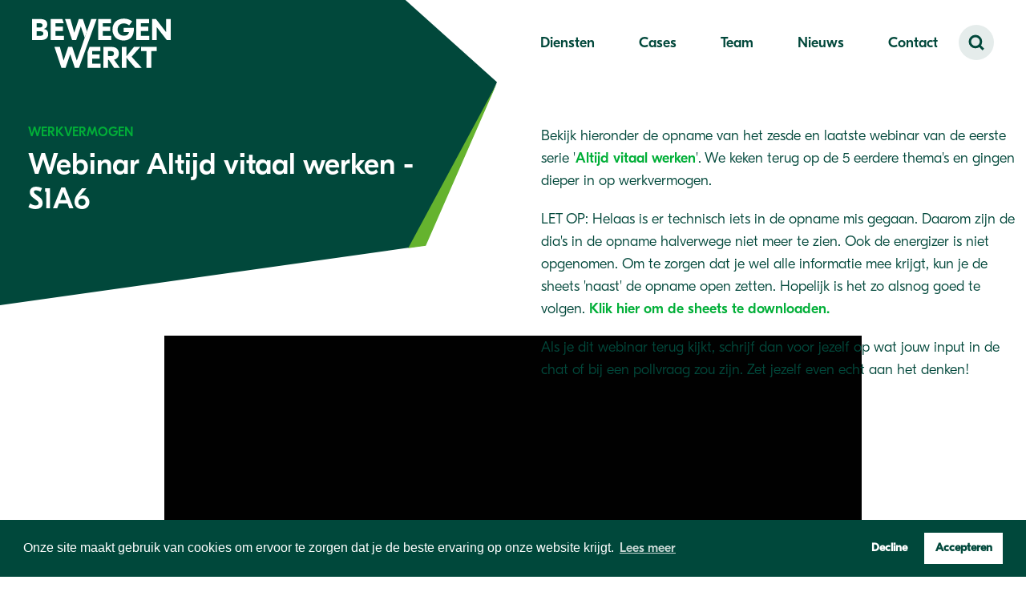

--- FILE ---
content_type: text/html; charset=UTF-8
request_url: https://bewegenwerkt.nl/s1a6
body_size: 7241
content:
<!DOCTYPE html>
<html xmlns="http://www.w3.org/1999/xhtml" lang="nl">
<head>
	<meta charset="utf-8" />
	<meta name="viewport" content="width=device-width, user-scalable=no, initial-scale=1.0, minimum-scale=1.0, maximum-scale=1.0">
	    	<link rel="shortcut icon" type="image/x-icon" href="/assets/images/favicon.png?id=5c16749ee6380126971671fdc54d51e5">
    	<link rel="stylesheet" href="/assets/stylesheets/app.css?id=e25b359742f677d029e132b86211c7c0">
    	<link rel="stylesheet" href="/assets/stylesheets/bewegenWerktVitaliteit.css?id=08f1c988eeb378617032ab6421e460bd">
		
		
	<!-- Google Tag Manager -->
    <script>(function(w,d,s,l,i){w[l]=w[l]||[];w[l].push({'gtm.start':
    new Date().getTime(),event:'gtm.js'});var f=d.getElementsByTagName(s)[0],
    j=d.createElement(s),dl=l!='dataLayer'?'&l='+l:'';j.async=true;j.src=
    'https://www.googletagmanager.com/gtm.js?id='+i+dl;f.parentNode.insertBefore(j,f);
    })(window,document,'script','dataLayer','GTM-K3MKF6C');</script>
    <!-- End Google Tag Manager -->
<title>Bewegen Werkt | Webinar Altijd vitaal werken - S1A6</title>
<script>dl = [];
(function(w,d,s,l,i){w[l]=w[l]||[];w[l].push({'gtm.start':
new Date().getTime(),event:'gtm.js'});var f=d.getElementsByTagName(s)[0],
j=d.createElement(s),dl=l!='dataLayer'?'&l='+l:'';j.async=true;j.src=
'https://www.googletagmanager.com/gtm.js?id='+i+dl;f.parentNode.insertBefore(j,f);
})(window,document,'script','dl','GTM-K3MKF6C');
</script>
<script>_linkedin_data_partner_id = "7068250";
</script><meta name="generator" content="SEOmatic">
<meta name="description" content="Bekijk hieronder de opname van het zesde en laatste webinar van de eerste serie &#039; Altijd vitaal werken &#039;. We keken terug op de 5 eerdere thema&#039;s en gingen…">
<meta name="referrer" content="no-referrer-when-downgrade">
<meta name="robots" content="all">
<meta content="333351530029181" property="fb:profile_id">
<meta content="nl" property="og:locale">
<meta content="Bewegen Werkt" property="og:site_name">
<meta content="website" property="og:type">
<meta content="https://bewegenwerkt.nl/s1a6" property="og:url">
<meta content="Webinar Altijd vitaal werken - S1A6" property="og:title">
<meta content="Bekijk hieronder de opname van het zesde en laatste webinar van de eerste serie &#039; Altijd vitaal werken &#039;. We keken terug op de 5 eerdere thema&#039;s en gingen…" property="og:description">
<meta content="https://bewegen-werkt-2018.s3.amazonaws.com/site-images/_1200x630_crop_center-center_82_none/SEO_image.png?mtime=1549535122" property="og:image">
<meta content="1200" property="og:image:width">
<meta content="630" property="og:image:height">
<meta content="Bewegen Werkt | Vitaliteit als resultaat" property="og:image:alt">
<meta content="https://www.linkedin.com/company/bewegen-werkt" property="og:see_also">
<meta content="https://www.facebook.com/Bewegen-Werkt-333351530029181/" property="og:see_also">
<meta content="https://twitter.com/bewegenwerkt" property="og:see_also">
<meta name="twitter:card" content="summary_large_image">
<meta name="twitter:site" content="@BewegenWerkt">
<meta name="twitter:creator" content="@BewegenWerkt">
<meta name="twitter:title" content="Webinar Altijd vitaal werken - S1A6">
<meta name="twitter:description" content="Bekijk hieronder de opname van het zesde en laatste webinar van de eerste serie &#039; Altijd vitaal werken &#039;. We keken terug op de 5 eerdere thema&#039;s en gingen…">
<meta name="twitter:image" content="https://bewegen-werkt-2018.s3.amazonaws.com/site-images/_800x418_crop_center-center_82_none/SEO_image_1200x1200.png?mtime=1549535907">
<meta name="twitter:image:width" content="800">
<meta name="twitter:image:height" content="418">
<meta name="twitter:image:alt" content="Bewegen Werkt | Vitaliteit als resultaat">
<link href="https://bewegenwerkt.nl/s1a6" rel="canonical">
<link href="https://bewegenwerkt.nl/" rel="home">
<link type="text/plain" href="https://bewegenwerkt.nl/humans.txt" rel="author">
<link href="https://bewegenwerkt.nl/cpresources/5d6c3da9/css/formie-theme.css?v=1764388075" rel="stylesheet"></head>

    	<body class="section_landingspagina bewegenWerktVitaliteit"><noscript><iframe src="https://www.googletagmanager.com/ns.html?id=GTM-K3MKF6C"
height="0" width="0" style="display:none;visibility:hidden"></iframe></noscript>

    <!-- Google Tag Manager (noscript) -->
    <noscript><iframe src="https://www.googletagmanager.com/ns.html?id=GTM-K3MKF6C"
    height="0" width="0" style="display:none;visibility:hidden"></iframe></noscript>
    <!-- End Google Tag Manager (noscript) -->
    
    <div id="loader">
    </div>    <div id="page-wrapper">
        
                            	    
                                    



<div class="menu_holder searchActive">
    <div class="menu">
                    <a href="/" class="logo "><img src="/assets/images/logo_wit.svg?id=f076e7992187ab4d9af2b997a65ecf85"></a>
                        
                                
            <div class="holder">
                <ul >
                                            <li class="">
                            <a  href="https://bewegenwerkt.nl/diensten">Diensten</a>
                        </li>
                                            <li class="">
                            <a  href="https://bewegenwerkt.nl/cases">Cases</a>
                        </li>
                                            <li class="">
                            <a  href="https://bewegenwerkt.nl/team">Team</a>
                        </li>
                                            <li class="">
                            <a  href="https://bewegenwerkt.nl/nieuws">Nieuws</a>
                        </li>
                                            <li class="">
                            <a  href="https://bewegenwerkt.nl/contact">Contact</a>
                        </li>
                                                        </ul>
                
                                    <div class="search_menu">
                        <form action="/zoeken" class="searchForm">
                            <span class="input_holder"><input class="zoeken" val="" name="q" placeholder="Typ je zoekopdracht hier..."></span>
                                                             <span class="close"><img src="/assets/images/closeIcon.svg?id=93688842036c43300cad8b95203baf5f"></span>
                                                       
                        </form>
                                                    <span class="searchIcon"><img src="/assets/images/search.svg?id=9e8156464693283c5ed6e935025498dd"></span>
                            <span class="search"><img src="/assets/images/search.svg?id=9e8156464693283c5ed6e935025498dd"></span>
                                            </div>
                            </div>
            
            <div class="hamburger_holder">
                <div class="hamburger">
                    <div class="line line_top"></div>
                    <div class="line line_middle"></div>
                    <div class="line line_bottom"></div>
                </div>
            </div>
            
            
            </div>
</div>    	        	    
    	    	
      	<div class="content">
    		
<div class="header_landing">
    
    <div class="space_holder"></div>
    <img class="vervolg_no_header" src="/assets/images/landingspagina_element_bewegenWerktVitaliteit.svg?id=fc144fe2a7ee75f1bb74a2f8dcdd5459">
	<div class="header_text no_header_title">
	    <div uk-grid>
	        <div class="uk-width-1-2@l uk-width-1-2@m uk-width-1-1@s half_block">
                <h1>Werkvermogen</h1>
                <h2>Webinar Altijd vitaal werken - S1A6</h2>
	        </div>
	        <div class="uk-width-1-2@l uk-width-1-2@m uk-width-1-1@s half_block">
                <p>Bekijk hieronder de opname van het zesde en laatste webinar van de eerste serie '<a href="https://bewegenwerkt.nl/webinarserie-altijd-vitaal-werken">Altijd vitaal werken</a>'. We keken terug op de 5 eerdere thema's en gingen dieper in op werkvermogen. </p>
<p>LET OP: Helaas is er technisch iets in de opname mis gegaan. Daarom zijn de dia's in de opname halverwege niet meer te zien. Ook de energizer is niet opgenomen. Om te zorgen dat je wel alle informatie mee krijgt, kun je de sheets 'naast' de opname open zetten. Hopelijk is het zo alsnog goed te volgen. <a href="https://s3.eu-central-1.amazonaws.com/bewegen-werkt-2018/downloads/Sheets-webinar-S1A6.pdf?mtime=20201120154635&amp;focal=none" target="_blank" rel="noreferrer noopener">Klik hier om de sheets te downloaden.</a></p>
<p>Als je dit webinar terug kijkt, schrijf dan voor jezelf op wat jouw input in de chat of bij een pollvraag zou zijn. Zet jezelf even echt aan het denken!<a href="https://s3.eu-central-1.amazonaws.com/bewegen-werkt-2018/downloads/Sheets-webinar-S1A6.pdf?mtime=20201120153431&amp;focal=none" target="_blank" rel="noreferrer noopener"><br /></a></p>
	        </div>
	    </div>
	</div>

</div>

<svg class="svg_defs">
  <defs>
    <clipPath id="clipping1">
        <polygon points="0 0 1920 0 1920 573 959 666 0 563"></polygon>
    </clipPath>
  </defs>
</svg>

<div class="landing_content">
        
    



		
		
		
		
				<div uk-grid class="body_advanced ">
					
			
			
		<div class="uk-width-1-1@l uk-width-1-1@m uk-width-1-1@s screen">
					 <div class="center"> 			
				<div class="smaller-container">
			    								    					    					    					        <div class="player" data-plyr-provider="youtube" data-plyr-embed-id="https://www.youtube.com/watch?v=ThijPvn2oQg"></div>
					    	    										</div>
							 </div> 				</div>


							
				</div>
			
		
		
		
		
		
				<div uk-grid class="body_advanced ">
					
			
			
		<div class="uk-width-1-1@l uk-width-1-1@m uk-width-1-1@s screen">
					 <div class="center"> 			
								<div class="center_full" uk-scrollspy="cls:uk-animation-fade; delay: 0; repeat: false"><p>Het volgende webinar op donderdag 3 december is de start van de nieuwe serie. Het thema is 'Lekker in je vel' en in het eerste webinar gaat het vooral over bewuste en onbewuste keuzes.</p></div>
			
							 </div> 				</div>


							
				</div>
			
		    
</div>


                        <div class="cta_holder no_cta"></div>
            

      	</div>
      	
      	            


<div class="footer_holder footer_bg">
    <div class="footer">
        <h2>Vitaliteit als resultaat</h2>
        <div uk-grid>
            <div class="uk-width-1-3@l uk-width-1-3@m uk-width-1-1@s">
                <h3>Contact</h3>
                                <p>
                    Plesmanweg 9c<br>
                    7602 PD Almelo
                </p>
                
                <p>
                    T: 085 073 33 00<br>
                    E: <a href="mailto:info@bewegenwerkt.nl">info@bewegenwerkt.nl</a>
                </p>
                
                <div class="social">
                    <strong>Volg ons</strong>
                                            <a href="https://www.facebook.com/BewegenWerktBV/" target="_blank"><span uk-icon="icon: facebook; ratio: 1.3"></span></a>
                                                                                    <a href="https://www.linkedin.com/company/1492909" target="_blank"><span uk-icon="icon: linkedin; ratio: 1.3"></span></a>
                                                        </div>
                
            </div>
            <div class="uk-width-1-3@l uk-width-1-3@m uk-width-1-1@s">
                <h3>Bewegen Werkt</h3>
                                <ul>
                                            <li id="footer_link_140706">
                            <a  href="/">Home</a>
                        </li>
                                            <li id="footer_link_140707">
                            <a  href="https://bewegenwerkt.nl/participatie">Participatie</a>
                        </li>
                                            <li id="footer_link_140708">
                            <a  href="https://allencarr.nl">Stoppen met roken</a>
                        </li>
                                            <li id="footer_link_140709">
                            <a  href="https://bewegenwerkt.nl/privacyreglement">Privacyreglement</a>
                        </li>
                                            <li id="footer_link_140710">
                            <a  href="https://bewegenwerkt.nl/algemene-voorwaarden">Algemene Voorwaarden</a>
                        </li>
                                            <li id="footer_link_140711">
                            <a  href="https://bewegenwerkt.nl/vacatures">Vacatures</a>
                        </li>
                                            <li id="footer_link_140739">
                            <a  href="https://bewegenwerkt.nl/duurzaam">Duurzaam</a>
                        </li>
                                    </ul>
                
            </div>
            <div class="uk-width-1-3@l uk-width-1-3@m uk-width-1-1@s">
                <h3>Meld je aan voor onze nieuwsbrief</h3>
                                 
                <div class="formHolder">
                                            <div class="fui-i"><form id="fui-nieuwsbriefVitaliteit-wfrxts" class="fui-form fui-labels-above-input" method="post" enctype="multipart/form-data" accept-charset="utf-8" data-fui-form="{&quot;formHashId&quot;:&quot;fui-nieuwsbriefVitaliteit-wfrxts&quot;,&quot;formId&quot;:66907,&quot;formHandle&quot;:&quot;nieuwsbriefVitaliteit&quot;,&quot;registeredJs&quot;:[{&quot;src&quot;:&quot;https:\/\/bewegenwerkt.nl\/cpresources\/5d6c3da9\/js\/captchas\/recaptcha-v3.js?v=1764388075&quot;,&quot;module&quot;:&quot;FormieRecaptchaV3&quot;,&quot;settings&quot;:{&quot;siteKey&quot;:&quot;6LcwBCYsAAAAAD6SkI40WXOgHa1l0YZZZZf3XKsJ&quot;,&quot;formId&quot;:&quot;fui-nieuwsbriefVitaliteit-wfrxts&quot;,&quot;theme&quot;:&quot;light&quot;,&quot;size&quot;:&quot;normal&quot;,&quot;badge&quot;:&quot;bottomright&quot;,&quot;language&quot;:&quot;nl&quot;,&quot;submitMethod&quot;:&quot;page-reload&quot;,&quot;hasMultiplePages&quot;:false,&quot;loadingMethod&quot;:&quot;asyncDefer&quot;,&quot;enterpriseType&quot;:&quot;score&quot;}}],&quot;settings&quot;:{&quot;submitMethod&quot;:&quot;page-reload&quot;,&quot;submitActionMessage&quot;:&quot;&lt;p&gt;Submission saved.&lt;\/p&gt;&quot;,&quot;submitActionMessageTimeout&quot;:null,&quot;submitActionMessagePosition&quot;:&quot;top-form&quot;,&quot;submitActionFormHide&quot;:false,&quot;submitAction&quot;:&quot;url&quot;,&quot;submitActionTab&quot;:&quot;same-tab&quot;,&quot;errorMessage&quot;:&quot;&lt;p&gt;Couldn’t save submission due to errors.&lt;\/p&gt;&quot;,&quot;errorMessagePosition&quot;:&quot;top-form&quot;,&quot;loadingIndicator&quot;:null,&quot;loadingIndicatorText&quot;:null,&quot;validationOnSubmit&quot;:true,&quot;validationOnFocus&quot;:false,&quot;scrollToTop&quot;:true,&quot;hasMultiplePages&quot;:false,&quot;pages&quot;:[{&quot;settings&quot;:{&quot;submitButtonLabel&quot;:&quot;Inschrijven&quot;,&quot;backButtonLabel&quot;:&quot;Back&quot;,&quot;showBackButton&quot;:false,&quot;saveButtonLabel&quot;:&quot;Save&quot;,&quot;showSaveButton&quot;:false,&quot;saveButtonStyle&quot;:&quot;link&quot;,&quot;buttonsPosition&quot;:&quot;left&quot;,&quot;cssClasses&quot;:null,&quot;containerAttributes&quot;:[],&quot;inputAttributes&quot;:[],&quot;enableNextButtonConditions&quot;:false,&quot;nextButtonConditions&quot;:{&quot;showRule&quot;:&quot;show&quot;,&quot;conditionRule&quot;:&quot;all&quot;,&quot;conditions&quot;:[]},&quot;enablePageConditions&quot;:false,&quot;pageConditions&quot;:[],&quot;enableJsEvents&quot;:false,&quot;jsGtmEventOptions&quot;:[]},&quot;id&quot;:693,&quot;layoutId&quot;:54,&quot;name&quot;:&quot;Page 1&quot;,&quot;uid&quot;:&quot;86a56f92-6f7c-4a06-bacd-317950d89290&quot;,&quot;userCondition&quot;:null,&quot;elementCondition&quot;:null}],&quot;themeConfig&quot;:{&quot;loading&quot;:{&quot;class&quot;:&quot;fui-loading&quot;},&quot;errorMessage&quot;:{&quot;class&quot;:&quot;fui-error-message&quot;},&quot;disabled&quot;:{&quot;class&quot;:&quot;fui-disabled&quot;},&quot;tabError&quot;:{&quot;class&quot;:&quot;fui-tab-error&quot;},&quot;tabActive&quot;:{&quot;class&quot;:&quot;fui-tab-active&quot;},&quot;tabComplete&quot;:{&quot;class&quot;:&quot;fui-tab-complete&quot;},&quot;successMessage&quot;:{&quot;class&quot;:&quot;fui-success-message&quot;},&quot;alert&quot;:{&quot;class&quot;:&quot;fui-alert&quot;},&quot;alertError&quot;:{&quot;class&quot;:&quot;fui-alert fui-alert-error fui-alert-top-form&quot;,&quot;role&quot;:&quot;alert&quot;,&quot;data-fui-alert&quot;:true},&quot;alertSuccess&quot;:{&quot;class&quot;:&quot;fui-alert fui-alert-success fui-alert-top-form&quot;,&quot;role&quot;:&quot;alert&quot;,&quot;data-fui-alert&quot;:true},&quot;page&quot;:{&quot;id&quot;:&quot;fui-nieuwsbriefVitaliteit-wfrxts-p-693&quot;,&quot;class&quot;:&quot;fui-page&quot;,&quot;data-index&quot;:&quot;0&quot;,&quot;data-id&quot;:&quot;693&quot;,&quot;data-fui-page&quot;:true},&quot;progress&quot;:{&quot;class&quot;:&quot;fui-progress&quot;,&quot;data-fui-progress&quot;:true},&quot;tab&quot;:{&quot;class&quot;:&quot;fui-tab&quot;},&quot;success&quot;:{&quot;class&quot;:&quot;fui-success&quot;},&quot;error&quot;:{&quot;class&quot;:&quot;fui-error-message&quot;},&quot;fieldErrors&quot;:{&quot;class&quot;:&quot;fui-errors&quot;},&quot;fieldError&quot;:{&quot;class&quot;:&quot;fui-error-message&quot;}},&quot;redirectUrl&quot;:&quot;https:\/\/bewegenwerkt.nl\/nieuwsbrief-bedankt&quot;,&quot;currentPageId&quot;:693,&quot;outputJsTheme&quot;:true,&quot;enableUnloadWarning&quot;:true,&quot;enableBackSubmission&quot;:true,&quot;ajaxTimeout&quot;:10,&quot;outputConsoleMessages&quot;:true,&quot;baseActionUrl&quot;:&quot;https:\/\/bewegenwerkt.nl\/index.php?p=actions&quot;,&quot;refreshTokenUrl&quot;:&quot;https:\/\/bewegenwerkt.nl\/index.php?p=actions\/formie\/forms\/refresh-tokens&amp;form=FORM_PLACEHOLDER&quot;,&quot;scriptAttributes&quot;:[]}}" data-form-submit-method="page-reload" data-form-submit-action="url" data-redirect="https://bewegenwerkt.nl/nieuwsbrief-bedankt"><input type="hidden" name="CRAFT_CSRF_TOKEN" value="ivCqD0FJ-3gSVnmY0j-7yU-lAaZGDXk5MkNwH0cAE-3w1lboSssVx8eJ2W4XPrIhQGMy4eNr7p4GzU_gNXU2CHwLRXlxUkaAqoJmnzO5fL8=" autocomplete="off"><input type="hidden" name="action" value="formie/submissions/submit"><input type="hidden" name="submitAction" value="submit"><input type="hidden" name="handle" value="nieuwsbriefVitaliteit"><input type="hidden" name="siteId" value="3"><input type="hidden" name="redirect" value="8c1e80b7c891c068aaf0e1fe72a95832e6f2a5b8fb7280d909290db3ac10ca8chttps://bewegenwerkt.nl/nieuwsbrief-bedankt"><div class="fui-form-container"><div id="fui-nieuwsbriefVitaliteit-wfrxts-p-693" class="fui-page" data-index="0" data-id="693" data-fui-page><div class="fui-page-container"><div class="fui-row fui-page-row" data-fui-field-count="1"><div class="fui-field fui-type-single-line-text fui-label-above-input fui-subfield-label-above-input fui-instructions-above-input fui-field-required fui-page-field" data-field-handle="voornaam" data-field-type="single-line-text"><div class="fui-field-container"><label class="fui-label" for="fui-nieuwsbriefVitaliteit-wfrxts-fields-voornaam">Voornaam&nbsp;<span class="fui-required" aria-hidden="true">*</span></label><div class="fui-input-container"><input type="text" id="fui-nieuwsbriefVitaliteit-wfrxts-fields-voornaam" class="fui-input" name="fields[voornaam]" value="" placeholder="Voornaam *" required data-fui-id="nieuwsbriefVitaliteit-voornaam"></div></div></div></div><div class="fui-row fui-page-row" data-fui-field-count="1"><div class="fui-field fui-type-single-line-text fui-label-above-input fui-subfield-label-above-input fui-instructions-above-input fui-field-required fui-page-field" data-field-handle="achternaam" data-field-type="single-line-text"><div class="fui-field-container"><label class="fui-label" for="fui-nieuwsbriefVitaliteit-wfrxts-fields-achternaam">Achternaam&nbsp;<span class="fui-required" aria-hidden="true">*</span></label><div class="fui-input-container"><input type="text" id="fui-nieuwsbriefVitaliteit-wfrxts-fields-achternaam" class="fui-input" name="fields[achternaam]" value="" placeholder="Achternaam *" required data-fui-id="nieuwsbriefVitaliteit-achternaam"></div></div></div></div><div class="fui-row fui-page-row" data-fui-field-count="1"><div class="fui-field fui-type-email fui-label-above-input fui-subfield-label-above-input fui-instructions-above-input fui-field-required fui-page-field" data-field-handle="eMailadres" data-field-type="email"><div class="fui-field-container"><label class="fui-label" for="fui-nieuwsbriefVitaliteit-wfrxts-fields-eMailadres">E-mailadres&nbsp;<span class="fui-required" aria-hidden="true">*</span></label><div class="fui-input-container"><input type="email" id="fui-nieuwsbriefVitaliteit-wfrxts-fields-eMailadres" class="fui-input" name="fields[eMailadres]" value="" placeholder="E-mailadres *" autocomplete="email" required data-fui-id="nieuwsbriefVitaliteit-eMailadres"></div></div></div></div></div><div class="formie-recaptcha-placeholder" data-recaptcha-placeholder></div><div class="fui-btn-wrapper fui-btn-left"><button type="submit" class="fui-btn fui-submit" data-submit-action="submit">Inschrijven</button></div></div></div></form></div>
                                    </div>
            </div>
        </div>
    </div>
</div>	      	</div>
  	
    <script type="text/javascript" src="/assets/javascripts/app.js?id=58b8ae951d6bba94e11a0840bcae51c2"></script>

<script type="text/javascript">window.FormieTranslations={"File {filename} must be smaller than {filesize} MB.":"File {filename} must be smaller than {filesize} MB.","File must be smaller than {filesize} MB.":"File must be smaller than {filesize} MB.","File must be larger than {filesize} MB.":"File must be larger than {filesize} MB.","Choose up to {files} files.":"Choose up to {files} files.","{startTag}{num}{endTag} character left":"{startTag}{num}{endTag} character left","{startTag}{num}{endTag} characters left":"{startTag}{num}{endTag} characters left","{startTag}{num}{endTag} word left":"{startTag}{num}{endTag} word left","{startTag}{num}{endTag} words left":"{startTag}{num}{endTag} words left","This field is required.":"This field is required.","Please select a value.":"Please select a value.","Please select at least one value.":"Please select at least one value.","Please fill out this field.":"Please fill out this field.","Please enter a valid email address.":"Please enter a valid email address.","Please enter a URL.":"Please enter a URL.","Please enter a number":"Please enter a number","Please match the following format: #rrggbb":"Please match the following format: #rrggbb","Please use the YYYY-MM-DD format":"Please use the YYYY-MM-DD format","Please use the 24-hour time format. Ex. 23:00":"Please use the 24-hour time format. Ex. 23:00","Please use the YYYY-MM format":"Please use the YYYY-MM format","Please match the requested format.":"Please match the requested format.","Please select a value that is no more than {max}.":"Please select a value that is no more than {max}.","Please select a value that is no less than {min}.":"Please select a value that is no less than {min}.","Please shorten this text to no more than {maxLength} characters. You are currently using {length} characters.":"Please shorten this text to no more than {maxLength} characters. You are currently using {length} characters.","Please lengthen this text to {minLength} characters or more. You are currently using {length} characters.":"Please lengthen this text to {minLength} characters or more. You are currently using {length} characters.","There was an error with this field.":"There was an error with this field.","Unable to parse response `{e}`.":"Unable to parse response `{e}`.","Are you sure you want to leave?":"Are you sure you want to leave?","The request timed out.":"The request timed out.","The request encountered a network error. Please try again.":"The request encountered a network error. Please try again.","Invalid number":"Invalid number","Invalid country code":"Invalid country code","Too short":"Too short","Too long":"Too long","Missing Authorization ID for approval.":"Missing Authorization ID for approval.","Payment authorized. Finalize the form to complete payment.":"Payment authorized. Finalize the form to complete payment.","Unable to authorize payment. Please try again.":"Unable to authorize payment. Please try again."};</script>
<script type="application/ld+json">{"@context":"https://schema.org","@graph":[{"@type":"Corporation","description":"Bekijk hieronder de opname van het zesde en laatste webinar van de eerste serie ' Altijd vitaal werken '. We keken terug op de 5 eerdere thema's en gingen dieper in op werkvermogen.  LET OP: Helaas is er technisch iets in de opname mis gegaan. Daarom zijn de dia's in de opname halverwege niet meer te zien. Ook de energizer is niet opgenomen. Om te zorgen dat je wel alle informatie mee krijgt, kun je de sheets 'naast' de opname open zetten. Hopelijk is het zo alsnog goed te volgen. Klik hier om de sheets te downloaden.  Als je dit webinar terug kijkt, schrijf dan voor jezelf op wat jouw input in de chat of bij een pollvraag zou zijn. Zet jezelf even echt aan het denken!","image":{"@type":"ImageObject","url":"https://bewegen-werkt-2018.s3.amazonaws.com/site-images/_1200x630_fit_center-center_82_none/SEO_image.png?mtime=1549535122"},"mainEntityOfPage":"https://bewegenwerkt.nl/s1a6","name":"Webinar Altijd vitaal werken - S1A6","url":"https://bewegenwerkt.nl/s1a6"},{"@id":"https://www.bewegenwerkt.nl/#identity","@type":"Corporation","address":{"@type":"PostalAddress","addressCountry":"The Netherlands","addressLocality":"Overijssel","addressRegion":"Enschede","postalCode":"7523 NG","streetAddress":"Welnalaan 5"},"alternateName":"Bewegen Werkt","description":"Bewegen Werkt bevordert de duurzame inzetbaarheid van mensen en organisaties. Het uitgangspunt van onze dienstverlening is het verbeteren van leefstijl.","email":"info@bewegenwerkt.nl","image":{"@type":"ImageObject","height":"291","url":"https://bewegen-werkt-2018.s3.amazonaws.com/site-images/Logo.jpg?mtime=20190107115206","width":"831"},"name":"Bewegen Werkt","sameAs":["https://twitter.com/bewegenwerkt","https://www.facebook.com/Bewegen-Werkt-333351530029181/","https://www.linkedin.com/company/bewegen-werkt"],"telephone":"053 477 66 46","url":"https://www.bewegenwerkt.nl/"},{"@id":"https://limesquare.nl#creator","@type":"ProfessionalService","address":{"@type":"PostalAddress","addressCountry":"The Netherlands","addressLocality":"Hengelo","addressRegion":"Overijssel","postalCode":"7556 BE","streetAddress":"Expolaan 50"},"alternateName":"Limesquare","description":"Wij helpen jou dichter bij je klanten te komen en creëren oplossingen die voor jouw bedrijf van meerwaarde zijn. Dit doen we door naar jou te luisteren, te kijken naar het grotere geheel en zowel intern als extern samen te bepalen op welke gebieden wij jou op de lange termijn het beste kunnen ondersteunen. Hierbij combineren wij strategie, creativiteit, data en nieuwe online technieken.","email":"info@limesquare.nl","image":{"@type":"ImageObject","height":"258","url":"https://bewegen-werkt-2018.s3.amazonaws.com/site-images/Logo-zwart_RGB.png?mtime=20190107124306&focal=none","width":"2048"},"logo":{"@type":"ImageObject","height":"60","url":"https://bewegen-werkt-2018.s3.amazonaws.com/site-images/_600x60_fit_center-center_82_none/Logo-zwart_RGB.png?mtime=1546861387","width":"476"},"name":"Limesquare","priceRange":"$","telephone":"+31 (0)74 7920034","url":"https://limesquare.nl"},{"@type":"BreadcrumbList","description":"Breadcrumbs list","itemListElement":[{"@type":"ListItem","item":"https://bewegenwerkt.nl/","name":"Samen maken we Nederland gezonder","position":1},{"@type":"ListItem","item":"https://bewegenwerkt.nl/s1a6","name":"Webinar Altijd vitaal werken - S1A6","position":2}],"name":"Breadcrumbs"}]}</script>
<script type="text/javascript">
(function(){var s = document.getElementsByTagName("script")[0];
    var b = document.createElement("script");
    b.type = "text/javascript";b.async = true;
    b.src = "https://snap.licdn.com/li.lms-analytics/insight.min.js";
    s.parentNode.insertBefore(b, s);})();
</script>
<noscript>
<img height="1" width="1" style="display:none;" alt="" src="https://dc.ads.linkedin.com/collect/?pid=7068250&fmt=gif" />
</noscript>
<script type="text/javascript" src="https://bewegenwerkt.nl/cpresources/5d6c3da9/js/formie.js?v=1764388075" defer></script></body>
</html>

--- FILE ---
content_type: text/css
request_url: https://bewegenwerkt.nl/assets/stylesheets/bewegenWerktVitaliteit.css?id=08f1c988eeb378617032ab6421e460bd
body_size: 26336
content:
body.section_vitaliteitHomepage.bewegenWerktVitaliteit .menu_holder,
body.section_drijfveren.bewegenWerktVitaliteit .menu_holder,
body.section_branches.bewegenWerktVitaliteit .menu_holder,
body.section_nieuwsOverzicht.bewegenWerktVitaliteit .menu_holder,
body.section_dienstenOverzicht.bewegenWerktVitaliteit .menu_holder {
  max-width: 1240px;
  margin: 0 auto;
}
body.section_vitaliteitHomepage.bewegenWerktVitaliteit .menu_holder ul,
body.section_drijfveren.bewegenWerktVitaliteit .menu_holder ul,
body.section_branches.bewegenWerktVitaliteit .menu_holder ul,
body.section_nieuwsOverzicht.bewegenWerktVitaliteit .menu_holder ul,
body.section_dienstenOverzicht.bewegenWerktVitaliteit .menu_holder ul {
  margin-right: 0px;
}

body.bewegenWerktVitaliteit .menu_holder .menu a {
  color: #00483B;
  transition: all 0.2s;
}
body.bewegenWerktVitaliteit .menu_holder .menu a:hover {
  color: #00AF38;
}
body.bewegenWerktVitaliteit .menu_holder {
  max-width: 1240px;
  margin: 0 auto;
}
body.bewegenWerktVitaliteit .menu_holder ul.headerButton {
  margin-top: 0;
}
body.bewegenWerktVitaliteit .menu_holder ul.headerButton .button a {
  padding: 13px 15px 13px 60px;
}
body.bewegenWerktVitaliteit .menu_holder ul li.button {
  margin-left: 20px;
}
body.bewegenWerktVitaliteit .menu_holder ul {
  margin-right: 0px;
}
body.bewegenWerktVitaliteit .header_intro {
  width: 100%;
  max-width: 1240px;
  margin: 200px auto 0;
  padding: 0 20px;
  box-sizing: border-box;
}
body.bewegenWerktVitaliteit .header_intro .imageHolder {
  position: absolute;
  top: 0;
}
body.bewegenWerktVitaliteit .drijfveren {
  position: relative;
  max-width: 1240px;
  margin: 150px auto;
  padding: 0 20px;
  box-sizing: border-box;
  z-index: 1;
}
body.bewegenWerktVitaliteit .drijfveren .drijfveer {
  background-color: #00483B;
  width: 100%;
  padding: 30px 20px 30px 40px;
  margin-bottom: 30px;
  position: relative;
  transition: all 0.4s;
  box-sizing: border-box;
  cursor: pointer;
  overflow: hidden;
}
body.bewegenWerktVitaliteit .drijfveer .arrow {
  content: "";
  background-image: url(/assets/images/small_arrow_white.svg);
  position: absolute;
  background-size: 100%;
  width: 10px;
  height: 19px;
  top: 50%;
  transform: translateY(-50%);
  right: 20px;
  transition: all 0.4s;
  background-repeat: no-repeat;
}
body.bewegenWerktVitaliteit .drijfveer .readMore {
  position: absolute;
  right: -200px;
  top: 50%;
  transform: translateY(-50%);
  transition: all 0.4s;
  color: #fff;
}
body.bewegenWerktVitaliteit .drijfveer:hover .arrow {
  right: 110px;
}
body.bewegenWerktVitaliteit .drijfveer:hover .readMore {
  right: 20px;
}
body.bewegenWerktVitaliteit .drijfveren .drijfveer .icoon {
  position: absolute;
  width: 77px;
  background-repeat: no-repeat;
  top: 0;
  left: -102px;
  bottom: 0;
  transition: all 0.4s;
}
body.bewegenWerktVitaliteit .drijfveren .drijfveer:hover .icoon {
  left: 0px;
}
body.bewegenWerktVitaliteit .drijfveren .drijfveer:hover {
  background-color: #00AF38;
}
body.bewegenWerktVitaliteit .drijfveren h2 {
  margin-bottom: 30px;
}
body.bewegenWerktVitaliteit .drijfveer h3 {
  margin: 0;
  color: #fff;
  font-size: 26px;
  line-height: 23px;
  display: inline-block;
  transition: all 0.4s;
  margin-top: 5px;
}
body.bewegenWerktVitaliteit .drijfveer:hover h3 {
  margin-left: 60px;
}
body.bewegenWerktVitaliteit .drijfverenIntro {
  position: relative;
  padding: 37px 65px;
  box-sizing: border-box;
  color: #fff;
  font-size: 20px;
  padding-right: 150px;
}
body.bewegenWerktVitaliteit .drijfverenIntro h3 {
  color: #fff;
  font-size: 28px;
}
body.bewegenWerktVitaliteit .drijfverenIntro::before {
  content: "";
  position: absolute;
  top: 0;
  left: 0;
  bottom: 0;
  right: 0;
  z-index: -1;
  background-color: #00AF38;
  opacity: 0.9;
}
body.bewegenWerktVitaliteit .drijfverenIntro .button {
  margin: 40px 0 20px;
}
body.bewegenWerktVitaliteit .branchesIntro {
  max-width: 1240px;
  margin: 0 auto;
  padding: 0 20px;
  box-sizing: border-box;
}
body.bewegenWerktVitaliteit .branchesHolder {
  max-width: 1350px;
  margin: 0 auto;
  padding: 0 20px;
  box-sizing: border-box;
  margin-top: 40px;
}
body.bewegenWerktVitaliteit .branchesHolder .branche {
  position: relative;
  cursor: pointer;
  overflow: hidden;
}
body.bewegenWerktVitaliteit .branchesHolder .branche::before {
  content: "";
  background-image: linear-gradient(#000000, transparent);
  opacity: 0.4;
  position: absolute;
  height: 90px;
  left: 0;
  top: 0;
  right: 0;
}
body.bewegenWerktVitaliteit .branchesHolder .branche img {
  width: 100%;
}
body.bewegenWerktVitaliteit .branchesHolder .branche .brancheTekst {
  position: absolute;
  top: 40px;
  left: 60px;
  z-index: 10;
  padding-right: 30px;
}
body.bewegenWerktVitaliteit .branchesHolder .branche .brancheTekst h3 {
  color: #fff;
  font-size: 22px;
  position: relative;
}
body.bewegenWerktVitaliteit .branchesHolder .branche .brancheTekst h3::before {
  content: "";
  background-image: url(/assets/images/small_arrow_white.svg);
  position: absolute;
  background-size: 100%;
  width: 10px;
  height: 19px;
  top: 8px;
  left: -20px;
}
body.bewegenWerktVitaliteit .branchesHolder .branche::after {
  content: "";
  background-color: #00483B;
  position: absolute;
  top: 0;
  left: 0;
  right: 0;
  bottom: 0;
  opacity: 0;
  transition: all 0.2s;
  z-index: 1;
}
body.bewegenWerktVitaliteit .branchesHolder .branche:hover::after {
  opacity: 0.4;
}
body.bewegenWerktVitaliteit .branchesHolder .branche .brancheButton {
  position: absolute;
  bottom: -100%;
  left: 50%;
  transform: translateX(-50%);
  z-index: 10;
  width: 220px;
  background-color: #00AF38;
}
body.bewegenWerktVitaliteit .branchesHolder .branche:hover .brancheButton {
  bottom: 20px;
}
body.bewegenWerktVitaliteit .branchesHolder .brancheCta {
  border: 2px solid #00AF38;
  height: 100%;
  position: relative;
  box-sizing: border-box;
  overflow: hidden;
  transition: all 300ms;
  cursor: pointer;
}
body.bewegenWerktVitaliteit .branchesHolder .brancheCta:hover {
  background-color: #E5F5EA;
}
body.bewegenWerktVitaliteit .brancheCta .read_more_bottom {
  position: absolute;
  padding-left: 18px;
  background-image: url("/assets/images/small_arrow_green.svg");
  background-repeat: no-repeat;
  background-position: center left;
  color: transparent;
  right: -60px;
  bottom: 20px;
  transition: all 300ms;
}
body.bewegenWerktVitaliteit .brancheCta:hover .read_more_bottom {
  color: #00AF38;
  right: 30px;
}
body.bewegenWerktVitaliteit .branchesHolder .brancheCta .brancheTekst {
  position: absolute;
  top: 40px;
  left: 60px;
  right: 60px;
}
body.bewegenWerktVitaliteit .branchesHolder .brancheCta .brancheTekst h3 {
  font-size: 22px;
  position: relative;
}
body.bewegenWerktVitaliteit .branchesHolder .brancheCta .brancheTekst h3::before {
  content: "";
  background-image: url(/assets/images/small_arrow_dark_green.svg);
  position: absolute;
  background-size: 100%;
  width: 10px;
  height: 19px;
  top: 50%;
  transform: translateY(-50%);
  left: -20px;
}
body.bewegenWerktVitaliteit .branchesHolder .brancheCta .arrow {
  content: "";
  background-image: url("/assets/images/small_arrow_green.svg");
  background-size: 100%;
  position: absolute;
  width: 10px;
  height: 19px;
  bottom: 30px;
  right: 30px;
}
body.bewegenWerktVitaliteit .branchesHolder.thema .branche .brancheTekstCustom {
  position: absolute;
  top: -100%;
  left: 0px;
  padding: 40px 20px 100px 40px;
  transition: all 0.4s;
  color: #fff;
  font-size: 18px;
  line-height: 24px;
  height: 100%;
  box-sizing: border-box;
  z-index: 100;
  width: 100%;
}
body.bewegenWerktVitaliteit .branchesHolder.thema .branche .brancheTekstCustom .tekst {
  margin: 0;
  display: block;
  display: -webkit-box;
  max-width: 100%;
  height: 95px;
  -webkit-line-clamp: 4;
  -webkit-box-orient: vertical;
  overflow: hidden;
  text-overflow: ellipsis;
}
body.bewegenWerktVitaliteit .branchesHolder.thema .branche .brancheTekstCustom h3 {
  color: #fff;
  font-size: 22px;
  position: relative;
  padding-left: 20px;
  margin-bottom: 5px;
}
body.bewegenWerktVitaliteit .branchesHolder.thema .branche .brancheTekstCustom h3::before {
  content: "";
  background-image: url(/assets/images/small_arrow_white.svg);
  position: absolute;
  background-size: 100%;
  width: 10px;
  height: 19px;
  top: 8px;
  left: 0px;
}
body.bewegenWerktVitaliteit .branchesHolder.thema .branche .brancheButton {
  transition: all 0.4s;
}
body.bewegenWerktVitaliteit .branchesHolder.thema .branche:hover .brancheTekstCustom {
  top: 0;
}
body.bewegenWerktVitaliteit .whitepaper_holder {
  max-width: 1240px;
  margin: -110px auto 60px;
  padding: 80px 20px 80px;
  box-sizing: border-box;
  position: relative;
  z-index: 2;
}
body.bewegenWerktVitaliteit .whitepaper_holder::before {
  content: "";
  position: absolute;
  z-index: -1;
  width: 3000px;
  height: 100%;
  left: -80px;
  top: 0;
  background-color: #E5F5EA;
}
body.bewegenWerktVitaliteit .white_paper_block {
  background-image: url(/assets/images/whitepaper_block_green.svg);
  background-repeat: no-repeat;
  background-position: center center;
  background-size: 100% 100%;
  color: #fff;
  padding: 45px 35px 60px;
}
body.bewegenWerktVitaliteit .whitepaper_intro {
  max-width: 600px;
}
body.bewegenWerktVitaliteit .white_paper_block h4 {
  color: #fff;
}
body.bewegenWerktVitaliteit .diensten_holder .branche {
  min-height: 310px;
  background-color: #00483B;
  color: #fff;
  transition: all 300ms;
}
body.bewegenWerktVitaliteit .diensten_holder .branchesHolder .branche::after {
  opacity: 0;
}
body.bewegenWerktVitaliteit .diensten_holder .branche:hover {
  background-color: #00AF38;
}
body.bewegenWerktVitaliteit .diensten_holder .branche h3 {
  line-height: 35px;
}
body.bewegenWerktVitaliteit .branche .read_more_bottom {
  position: absolute;
  padding-left: 18px;
  background-image: url("/assets/images/small_arrow_white.svg");
  background-repeat: no-repeat;
  background-position: center left;
  color: transparent;
  right: -60px;
  bottom: 20px;
  transition: all 300ms;
  z-index: 2;
}
body.bewegenWerktVitaliteit .branche:hover .read_more_bottom {
  color: #fff;
  right: 30px;
}
body.bewegenWerktVitaliteit .organisaties_holder {
  max-width: 1240px;
  margin: 80px auto 50px;
  padding: 100px 20px 50px;
  box-sizing: border-box;
  position: relative;
  color: #fff;
}
body.bewegenWerktVitaliteit .organisaties_holder h2 {
  color: #fff;
  max-width: 325px;
}
body.bewegenWerktVitaliteit .organisaties_holder::before {
  content: "";
  position: absolute;
  width: 3000px;
  height: calc(100% + 300px);
  background-color: #00AF38;
  top: 0;
  left: -100px;
  z-index: -1;
}
body.bewegenWerktVitaliteit .organisatie_slider {
  max-width: calc(50% + 600px);
  margin: 50px 0 50px auto;
}
body.bewegenWerktVitaliteit .organisatie_slider .organisatie_nav {
  margin-bottom: 20px;
  margin-left: 2px;
}
body.bewegenWerktVitaliteit .organisatie_slider .organisatie_nav a {
  display: inline-block;
}
body.bewegenWerktVitaliteit .organisatie_slider .organisatie_nav a:first-child {
  margin-right: 5px;
  transform: rotate(180deg);
  vertical-align: bottom;
  margin-bottom: -1px;
}
body.bewegenWerktVitaliteit .organisatie_block {
  padding: 40px;
  border: 2px solid #00AF38;
  background-color: #fff;
  transition: all 0.2s;
}
body.bewegenWerktVitaliteit .organisatie_block .image_holder {
  height: 145px;
  text-align: center;
}
body.bewegenWerktVitaliteit .organisatie_block .image_holder img {
  max-height: 145px;
  margin-top: 73px;
  transform: translateY(-50%);
}
body.bewegenWerktVitaliteit .organisatie_block span.auteur {
  font-weight: 700;
  display: inline-block;
  position: relative;
  padding-left: 20px;
  padding-right: 40px;
  box-sizing: border-box;
  width: 100%;
  overflow: hidden;
}
body.bewegenWerktVitaliteit .organisatie_block span.auteur::before {
  content: "";
  position: absolute;
  width: 15px;
  height: 2px;
  background-color: #00483B;
  left: 0;
  top: 13px;
}
body.bewegenWerktVitaliteit .organisatie_block.link {
  cursor: pointer;
}
body.bewegenWerktVitaliteit .organisatie_block.link .tekst_holder .arrow {
  background-image: url(/assets/images/small_arrow_dark_green.svg);
  background-size: 100%;
  position: absolute;
  width: 10px;
  height: 19px;
  background-repeat: no-repeat;
  right: 0;
  top: 200%;
  transition: all 0.2s;
}
body.bewegenWerktVitaliteit .organisatie_block.link:hover .tekst_holder .arrow {
  top: 50%;
  transform: translateY(-50%);
}
body.bewegenWerktVitaliteit .organisatie_block.link:hover {
  border: 2px solid #00483B;
}
body.bewegenWerktVitaliteit .faqContainer {
  width: calc(100% - 40px);
  margin: 65px auto;
  background-color: #e9eeed;
  padding: 65px 0;
}
body.bewegenWerktVitaliteit .faqHolder {
  max-width: 1240px;
  margin: 0 auto;
  padding: 0 20px;
  box-sizing: border-box;
}
body.bewegenWerktVitaliteit .faqHolder .faq {
  background-color: #00483B;
  width: 100%;
  padding: 25px 20px 25px 30px;
  margin-bottom: 15px;
  position: relative;
  transition: all 0.4s;
  box-sizing: border-box;
  cursor: pointer;
  overflow: hidden;
}
body.bewegenWerktVitaliteit .faqHolder .faqIntro h2 {
  font-size: 40px;
  line-height: 45px;
}
body.bewegenWerktVitaliteit .faqHolder .faq h3 {
  margin: 0;
  color: #fff;
  font-size: 21px;
  max-width: 600px;
}
body.bewegenWerktVitaliteit .faqHolder .faq .arrow {
  content: "";
  background-image: url(/assets/images/small_arrow_white.svg);
  position: absolute;
  background-size: 100%;
  width: 10px;
  height: 19px;
  top: 50%;
  transform: translateY(-50%);
  right: 20px;
  transition: all 0.4s;
}
body.bewegenWerktVitaliteit .faqHolder .faq .readMore {
  position: absolute;
  right: -200px;
  top: 50%;
  transform: translateY(-50%);
  transition: all 0.4s;
  color: #fff;
}
body.bewegenWerktVitaliteit .faqHolder .faq:hover {
  background-color: #00AF38;
}
body.bewegenWerktVitaliteit .faqHolder .faq:hover .arrow {
  right: 110px;
}
body.bewegenWerktVitaliteit .faqHolder .faq:hover .readMore {
  right: 20px;
}
body.bewegenWerktVitaliteit .faqHolder .faqIntro {
  margin-bottom: 50px;
}
body.bewegenWerktVitaliteit .laatsteNieuws {
  max-width: 1240px;
  margin: 0 auto;
  padding: 0 20px;
  box-sizing: border-box;
}
body.bewegenWerktVitaliteit .laatsteNieuws .nieuwsItem {
  background-color: #e5f7eb;
  padding: 40px 50px 100px;
  position: relative;
  cursor: pointer;
  border: 2px solid transparent;
  transition: all 0.2s;
}
body.bewegenWerktVitaliteit .laatsteNieuws .nieuwsItem .date {
  font-weight: 600;
  color: #00AF38;
}
body.bewegenWerktVitaliteit .laatsteNieuws .nieuwsItem h3 {
  margin: 20px 0 10px;
}
body.bewegenWerktVitaliteit .laatsteNieuws .nieuwsItem .readMore {
  position: absolute;
  right: 50px;
  bottom: 30px;
  color: #00AF38;
  font-weight: 600;
}
body.bewegenWerktVitaliteit .laatsteNieuws .nieuwsItem .readMore::before {
  content: "";
  background-image: url(/assets/images/small_arrow_green.svg);
  background-size: 100%;
  position: absolute;
  width: 10px;
  height: 19px;
  left: -20px;
  top: 50%;
  transform: translateY(-50%);
}
body.bewegenWerktVitaliteit .laatsteNieuws .nieuwsItem:hover {
  border: 2px solid #00483B;
}
body.bewegenWerktVitaliteit .laatsteNieuws .buttonHolder {
  text-align: center;
}
body.bewegenWerktVitaliteit .aanpak_holder {
  max-width: 1240px;
  margin: -110px auto 0;
  padding: 80px 20px 80px;
  box-sizing: border-box;
  position: relative;
  z-index: 2;
  color: #fff;
  font-size: 20px;
}
body.bewegenWerktVitaliteit .aanpak_holder h1 {
  font-size: 40px;
  color: #fff;
}
body.bewegenWerktVitaliteit .aanpak_holder::before {
  content: "";
  position: absolute;
  z-index: -1;
  width: 3000px;
  height: 75%;
  left: -80px;
  top: 0;
  background-color: #00AF38;
  min-height: 550px;
}
body.bewegenWerktVitaliteit .white_paper_block.white {
  background-image: url(/assets/images/whitepaper_block.svg);
  color: #00483B;
}
body.bewegenWerktVitaliteit .aanpak_holder .whitepaperHolder {
  margin-right: 85px;
}
body.bewegenWerktVitaliteit .aanpak_holder .whitepaperHolder button {
  margin-top: 20px;
}
body.bewegenWerktVitaliteit .aanpak_holder .aanpak_intro {
  padding-left: 100px;
}
body.bewegenWerktVitaliteit .aanpak_holder .aanpak_list_holder {
  position: relative;
}
body.bewegenWerktVitaliteit .aanpak_holder .aanpak_list {
  background-color: #e9eeed;
  padding: 65px 100px;
  width: 100%;
  position: relative;
  box-sizing: border-box;
  min-height: 400px;
  color: #00483B;
}
body.bewegenWerktVitaliteit .aanpak_holder .aanpak_list ol, body.bewegenWerktVitaliteit .aanpak_holder .aanpak_list ul {
  padding-left: 25px;
}
body.bewegenWerktVitaliteit .aanpak_holder .aanpak_list li {
  margin-bottom: 20px;
}
body.bewegenWerktVitaliteit .dienstenIntro {
  max-width: 1240px;
  margin: 0 auto;
  padding: 0 20px;
  box-sizing: border-box;
}
body.bewegenWerktVitaliteit .dienstenIntro h2 {
  font-size: 40px;
  line-height: 45px;
}
body.bewegenWerktVitaliteit .dienstenHolder {
  max-width: 1350px;
  margin: 0 auto;
  padding: 0 20px;
  box-sizing: border-box;
  margin-top: 40px;
}
body.bewegenWerktVitaliteit .dienstenHolder .dienst {
  background-color: #00483B;
  color: #fff;
  padding: 40px 40px 80px 60px;
  box-sizing: border-box;
  transition: all 0.2s;
  cursor: pointer;
  position: relative;
  overflow: hidden;
}
body.bewegenWerktVitaliteit .dienstenHolder .dienst:hover {
  background-color: #00AF38;
}
body.bewegenWerktVitaliteit .dienstenHolder .dienst h3 {
  color: #fff;
  font-size: 22px;
  position: relative;
}
body.bewegenWerktVitaliteit .dienstenHolder .dienst h3::before {
  content: "";
  background-image: url(/assets/images/small_arrow_white.svg);
  position: absolute;
  background-size: 100%;
  width: 10px;
  height: 19px;
  left: -20px;
  top: 5px;
}
body.bewegenWerktVitaliteit .dienstenHolder .dienst .arrow {
  content: "";
  background-image: url(/assets/images/small_arrow_white.svg);
  position: absolute;
  background-size: 100%;
  width: 10px;
  height: 19px;
  bottom: 30px;
  right: 20px;
  transition: all 0.2s;
}
body.bewegenWerktVitaliteit .dienstenHolder .dienst .readMore {
  position: absolute;
  right: -200px;
  bottom: 25px;
  transition: all 0.2s;
  color: #fff;
}
body.bewegenWerktVitaliteit .cases_overview a::before {
  content: url(/assets/images/small_arrow_green.svg);
}
body.bewegenWerktVitaliteit .dienstenHolder .dienst:hover .arrow {
  right: 110px;
}
body.bewegenWerktVitaliteit .dienstenHolder .dienst:hover .readMore {
  right: 20px;
}
body.bewegenWerktVitaliteit .dienstenHolder .dienstCta {
  border: 2px solid #00AF38;
  min-height: 310px;
  position: relative;
  box-sizing: border-box;
  cursor: pointer;
  overflow: hidden;
  transition: all 0.2s;
}
body.bewegenWerktVitaliteit .dienstenHolder .dienstCta:hover {
  background-color: #E5F5EA;
}
body.bewegenWerktVitaliteit .dienstenHolder .dienstCta .dienstTekst {
  position: absolute;
  top: 40px;
  left: 60px;
  right: 60px;
}
body.bewegenWerktVitaliteit .dienstenHolder .dienstCta .dienstTekst h3 {
  font-size: 22px;
  position: relative;
}
body.bewegenWerktVitaliteit .dienstenHolder .dienstCta .dienstTekst h3::before {
  content: "";
  background-image: url(/assets/images/small_arrow_dark_green.svg);
  position: absolute;
  background-size: 100%;
  width: 10px;
  height: 19px;
  top: 50%;
  transform: translateY(-50%);
  left: -20px;
}
body.bewegenWerktVitaliteit .dienstenHolder .dienstCta .arrow {
  content: "";
  background-image: url(/assets/images/small_arrow_green.svg);
  position: absolute;
  background-size: 100%;
  width: 10px;
  height: 19px;
  bottom: 30px;
  right: 20px;
  transition: all 0.2s;
}
body.bewegenWerktVitaliteit .dienstenHolder .dienstCta .readMore {
  position: absolute;
  right: -200px;
  bottom: 25px;
  transition: all 0.2s;
  color: #65B32E;
}
body.bewegenWerktVitaliteit .dienstenHolder .dienstCta:hover .arrow {
  background-image: url(/assets/images/small_arrow_dark_green.svg);
  right: 120px;
}
body.bewegenWerktVitaliteit .dienstenHolder .dienstCta:hover .readMore {
  color: #00483B;
  right: 20px;
}
body.bewegenWerktVitaliteit .overige_diensten {
  background-color: #00483B;
}
body.bewegenWerktVitaliteit .overige_diensten h3 {
  color: #00483B;
}
body.bewegenWerktVitaliteit .overige_diensten h2.dat_werkt {
  color: #00AF38;
}
body.bewegenWerktVitaliteit .overige_diensten .dienst_item a,
body.bewegenWerktVitaliteit .overige_diensten .dienst_item a:hover {
  color: #00483B;
}
body.bewegenWerktVitaliteit .overige_diensten .dienst_item {
  background-color: #E5F5F4;
  color: #00483B;
}
body.bewegenWerktVitaliteit .overige_diensten .dienst_item a::before {
  content: url(/assets/images/small_arrow_green.svg);
}
body.bewegenWerktVitaliteit .team .teamIntro {
  max-width: 600px;
  padding: 0 20px;
  margin: 0 auto;
  box-sizing: border-box;
  text-align: center;
}
body.bewegenWerktVitaliteit .teamIntro h2 {
  font-size: 40px;
  line-height: 45px;
}
body.bewegenWerktVitaliteit .team .teamHolder {
  max-width: 1240px;
  margin: 50px auto 0;
  padding: 0 20px;
  box-sizing: border-box;
}
body.bewegenWerktVitaliteit .team .teamHolder .medewerker {
  position: relative;
  cursor: pointer;
  overflow: hidden;
}
body.bewegenWerktVitaliteit .team .teamHolder .medewerker img {
  width: 100%;
}
body.bewegenWerktVitaliteit .team .teamHolder .medewerker .medewerkerTekst {
  position: absolute;
  bottom: 0;
  width: 100%;
  z-index: 10;
  padding: 10px 30px;
  box-sizing: border-box;
}
body.bewegenWerktVitaliteit .team .teamHolder .medewerker .medewerkerTekst::before {
  content: "";
  background-image: url("/assets/images/team_green.svg");
  background-size: 100%;
  background-repeat: no-repeat;
  position: absolute;
  bottom: 0;
  left: 0;
  right: 0;
  height: 100px;
  z-index: -1;
  transition: all 0.2s;
}
body.bewegenWerktVitaliteit .team .teamHolder .medewerker:hover .medewerkerTekst::before {
  background-image: url("/assets/images/team_dark_green.svg");
}
body.bewegenWerktVitaliteit .team .teamHolder .medewerker .medewerkerTekst .name, body.bewegenWerktVitaliteit .team .teamHolder .medewerker .medewerkerTekst .functie {
  color: #fff;
  display: block;
  font-size: 19px;
}
body.bewegenWerktVitaliteit .team .teamHolder .medewerker .medewerkerTekst .name {
  font-weight: 600;
}
body.bewegenWerktVitaliteit .team .teamHolder .medewerker .arrow {
  background-image: url(/assets/images/small_arrow_white.svg);
  position: absolute;
  background-size: 100%;
  width: 10px;
  height: 19px;
  right: 20px;
  bottom: -200px;
  transition: all 0.2s;
}
body.bewegenWerktVitaliteit .team .teamHolder .medewerker:hover .arrow {
  bottom: 15px;
}
body.bewegenWerktVitaliteit .team .teamHolder .buttonHolder {
  text-align: center;
}
body.bewegenWerktVitaliteit .medewerker_block .medewerker_title {
  background: url(/assets/images/team_green.svg) bottom left no-repeat;
  background-size: 100%;
}
body.bewegenWerktVitaliteit .medewerker_block:hover .medewerker_title {
  background: url(/assets/images/team_dark_green.svg) bottom left no-repeat;
  background-size: 100%;
}
body.bewegenWerktVitaliteit .team_bg {
  background: #e9eeed url("/assets/images/bottom_arrow_bg.svg") bottom center no-repeat;
  background-size: 100%;
}
body.bewegenWerktVitaliteit .team_bg.medewerker_detail {
  background: none;
  padding-bottom: 0;
}
body.bewegenWerktVitaliteit .medewerker_details a {
  color: #65B32E;
}
body.bewegenWerktVitaliteit .medewerker_details a .uk-icon-button {
  background: #65B32E;
}
body.bewegenWerktVitaliteit .medewerker_details a .uk-icon-button:hover {
  background: #00483B;
}
body.bewegenWerktVitaliteit .header_holder {
  max-width: 1240px;
  margin: -110px auto 0;
  padding: 80px 20px 100px;
  box-sizing: border-box;
  position: relative;
  z-index: 2;
  color: #fff;
  font-size: 20px;
}
body.bewegenWerktVitaliteit .header_holder::before {
  content: "";
  position: absolute;
  z-index: -1;
  width: 3000px;
  height: 75%;
  left: -80px;
  top: 0;
  background-color: #00AF38;
  min-height: 550px;
}
body.bewegenWerktVitaliteit .header_holder h1 {
  color: #fff;
  font-size: 40px;
  margin-bottom: 10px;
}
body.bewegenWerktVitaliteit .header_holder h2 {
  font-size: 40px;
  margin: 0;
}
body.bewegenWerktVitaliteit .pakketten {
  position: relative;
  max-width: 1300px;
  padding: 0 20px;
  margin: 0 auto;
  z-index: 10;
}
body.bewegenWerktVitaliteit .pakketten .pakket {
  background-color: #e9eeed;
  padding: 35px 40px;
}
body.bewegenWerktVitaliteit .pakketten .pakket h3 {
  text-align: center;
  padding-bottom: 20px;
  border-bottom: 1px solid #D8D8D8;
}
body.bewegenWerktVitaliteit .pakketten .pakket ul li {
  list-style-type: "-";
  margin-top: 5px;
}
body.bewegenWerktVitaliteit .pakketten .pakket ul a {
  font-family: "EestiLight", sans-serif;
  margin-left: 3px;
  font-size: 20px;
}
body.bewegenWerktVitaliteit .laatsteNieuws.overzicht {
  max-width: 1360px;
  position: relative;
  margin-top: 200px;
  z-index: 1;
}
body.bewegenWerktVitaliteit .laatsteNieuws.overzicht.geenAfbeelding {
  margin-top: 50px;
}
body.bewegenWerktVitaliteit ul.paginator {
  text-align: right;
  margin-top: 50px;
}
body.bewegenWerktVitaliteit ul.paginator li {
  background: #2BB77A;
  color: #000;
  padding: 9px;
  display: inline-block;
  width: 48px;
  text-align: center;
  font-weight: 600;
  height: unset;
}
body.bewegenWerktVitaliteit ul.paginator li.active {
  background: #E5F2EA;
  color: #2BB77A;
  display: inline-block;
  width: 48px;
  text-align: center;
}
body.bewegenWerktVitaliteit ul.paginator a {
  background: #2BB77A;
  padding: 9px;
  display: inline-block;
  width: 30px;
  text-align: center;
  color: #fff;
  font-weight: 600;
  text-decoration: none;
  transition: all ease 0.2s;
}
body.bewegenWerktVitaliteit ul.paginator a:hover {
  background: #E5F2EA;
  text-decoration: none;
  color: #2BB77A;
  transition: all ease 0.2s;
}
body.bewegenWerktVitaliteit .footer_bg .footer {
  margin: 0 auto;
  padding: 100px 20px 50px;
}
body.bewegenWerktVitaliteit .header_intro.noImage p {
  max-width: unset;
}
body.bewegenWerktVitaliteit .popupCta {
  position: fixed;
  padding: 65px;
  box-sizing: border-box;
  color: #fff;
  font-size: 20px;
  padding-right: 200px;
  z-index: 1000;
  transition: all 0.5s;
  bottom: -12%;
  right: -16%;
  transform: translate(50%, 50%) scale(0);
  opacity: 0;
}
body.bewegenWerktVitaliteit .popupCta h3 {
  margin-top: 0;
  color: #fff;
}
body.bewegenWerktVitaliteit .popupCta button {
  margin-top: 20px;
}
body.bewegenWerktVitaliteit .popupCta.active {
  bottom: 50%;
  right: 50%;
  transform: translate(50%, 50%) scale(1);
  opacity: 1;
}
body.bewegenWerktVitaliteit .popupBackdrop {
  position: fixed;
  top: 0;
  bottom: 0;
  left: 0;
  right: 0;
  background-color: #000;
  opacity: 0;
  transition: all 0.2s;
  z-index: -1;
}
body.bewegenWerktVitaliteit .popupBackdrop.active {
  opacity: 0.5;
  z-index: 100;
}
body.bewegenWerktVitaliteit .popupCta::before {
  content: "";
  background-image: url(/assets/images/green_block.svg);
  position: absolute;
  background-size: 100% 100%;
  top: 0;
  left: 0;
  bottom: 0;
  right: 0;
  z-index: -1;
}
body.bewegenWerktVitaliteit .popup_circle {
  position: fixed;
  right: -200px;
  bottom: 20px;
  cursor: pointer;
  transition: all 0.2s;
  width: 80px;
  height: 80px;
  z-index: 1000;
}
body.bewegenWerktVitaliteit .popup_circle.show {
  right: 20px;
}
body.bewegenWerktVitaliteit .popup_circle::before {
  content: "";
  position: absolute;
  background-image: url(/assets/images/green_block.svg);
  position: absolute;
  background-size: 100% 100%;
  width: 80px;
  z-index: -1;
  height: 80px;
  transform: rotate(-90deg);
}
body.bewegenWerktVitaliteit .popup_close {
  background-image: url(/assets/images/close_black.svg);
  background-size: cover;
  width: 21px;
  height: 20px;
  position: absolute;
  top: 30px;
  right: 150px;
  cursor: pointer;
}
body.bewegenWerktVitaliteit .popup_circle .event {
  background-image: url(/assets/images/event.svg);
  background-size: contain;
  background-repeat: no-repeat;
  width: 35px;
  position: absolute;
  height: 35px;
  left: 50%;
  top: 50%;
  transform: translate(-50%, -50%);
}
body.bewegenWerktVitaliteit .dienstenContainer {
  position: relative;
  max-width: 1300px;
  padding: 0 20px;
  margin: 0 auto;
  z-index: 10;
}
body.bewegenWerktVitaliteit .dienstenContainer .dienstHolder {
  position: relative;
  cursor: pointer;
  overflow: hidden;
}
body.bewegenWerktVitaliteit .dienstenContainer .dienstHolder::before {
  content: "";
  background-image: linear-gradient(#000000, transparent);
  opacity: 0.4;
  position: absolute;
  height: 80%;
  left: 0;
  top: 0;
  right: 0;
}
body.bewegenWerktVitaliteit .dienstenContainer .dienstHolder img {
  width: 100%;
}
body.bewegenWerktVitaliteit .dienstenContainer .dienstHolder .dienstTekst {
  position: absolute;
  top: 40px;
  left: 60px;
  z-index: 10;
  padding-right: 30px;
}
body.bewegenWerktVitaliteit .dienstenContainer .dienstHolder h3 {
  color: #fff;
  font-size: 22px;
  position: relative;
}
body.bewegenWerktVitaliteit .dienstenContainer .dienstHolder h3::before {
  content: "";
  background-image: url(/assets/images/small_arrow_white.svg);
  position: absolute;
  background-size: 100%;
  width: 10px;
  height: 19px;
  top: 8px;
  left: -20px;
}
body.bewegenWerktVitaliteit .dienstenContainer .dienstHolder .hoverContainer {
  position: absolute;
  left: 0;
  top: -100%;
  right: 0;
  width: 100%;
  height: 100%;
  background-color: #00483B;
  color: #fff;
  transition: all 0.4s;
  z-index: 15;
  padding: 40px 60px;
  box-sizing: border-box;
}
body.bewegenWerktVitaliteit .dienstenContainer .dienstHolder .hoverContainer .tekst {
  margin: 0;
  display: block;
  display: -webkit-box;
  max-width: 100%;
  height: 105px;
  -webkit-line-clamp: 4;
  -webkit-box-orient: vertical;
  overflow: hidden;
  text-overflow: ellipsis;
}
body.bewegenWerktVitaliteit .dienstenContainer .dienstHolder .hoverContainer .leesMeer {
  position: absolute;
  right: 30px;
  bottom: 15px;
  color: #fff;
  font-size: 17px;
}
body.bewegenWerktVitaliteit .dienstenContainer .dienstHolder .hoverContainer .leesMeer:hover {
  color: #fff;
}
body.bewegenWerktVitaliteit .dienstenContainer .dienstHolder .hoverContainer .leesMeer::before {
  content: "";
  background-image: url(/assets/images/small_arrow_white.svg);
  position: absolute;
  background-size: 100%;
  width: 7px;
  height: 13px;
  top: 8px;
  left: -15px;
}
body.bewegenWerktVitaliteit .dienstenContainer .dienstHolder:hover .hoverContainer {
  top: 0;
}
body.bewegenWerktVitaliteit .dienstenContainer .dienstenFilter {
  padding-left: 52px;
  margin-bottom: 50px;
  position: relative;
  z-index: 20;
}
body.bewegenWerktVitaliteit .dienstenContainer .dienstenFilter .nice-select {
  background-color: #fff;
  height: 50px;
  width: 280px;
}
body.bewegenWerktVitaliteit .dienstenContainer .dienstenFilter .nice-select .active {
  background-color: #f1f1f1;
}
body.bewegenWerktVitaliteit .dienstenContainer .dienstenFilter .nice-select::after {
  width: 10px;
  height: 10px;
}
body.bewegenWerktVitaliteit .dienstenContainer .dienstenFilter .filterTekst {
  margin-right: 20px;
  color: #fff;
}
@media only screen and (max-width: 1600px) {
  body.bewegenWerktVitaliteit .whitepaper_holder {
    margin: -93px auto 60px;
    padding: 60px 20px 60px;
  }
  body.bewegenWerktVitaliteit .whitepaper_holder::before {
    left: -40px;
  }
  body.bewegenWerktVitaliteit .organisaties_holder::before {
    left: -70px;
  }
}
@media only screen and (max-width: 1439px) {
  body.bewegenWerktVitaliteit .organisaties_holder {
    margin: 80px auto 50px;
    padding: 60px 20px 20px;
  }
  body.bewegenWerktVitaliteit .organisaties_holder::before {
    left: -35px;
  }
}
@media only screen and (max-width: 1366px) {
  body.bewegenWerktVitaliteit .whitepaper_holder {
    margin: -54px auto 60px;
    padding: 40px 20px 40px;
  }
  body.bewegenWerktVitaliteit .whitepaper_holder::before {
    left: -20px;
  }
}
@media only screen and (max-width: 1280px) {
  body.bewegenWerktVitaliteit .organisaties_holder {
    margin: 70px auto 50px;
    padding: 40px 20px 0px;
  }
  body.bewegenWerktVitaliteit .organisatie_slider {
    max-width: 100%;
    margin: 50px 0 50px auto;
    padding-left: 20px;
  }
  body.bewegenWerktVitaliteit .dienstenContainer .dienstenFilter {
    padding-left: 0;
  }
}
@media only screen and (max-width: 1100px) {
  body.bewegenWerktVitaliteit .header {
    max-width: 100%;
  }
  body.bewegenWerktVitaliteit .whitepaper_holder {
    margin: 0 auto 60px;
    padding: 30px 20px 30px;
  }
  body.bewegenWerktVitaliteit .organisatie_block {
    padding: 20px;
  }
}
@media only screen and (max-width: 960px) {
  body.bewegenWerktVitaliteit .dienstenIntro h2 {
    font-size: 30px;
    line-height: 34px;
  }
  body.bewegenWerktVitaliteit .menu_holder ul li.button {
    margin-left: 0px;
  }
}
@media only screen and (max-width: 767px) {
  body.bewegenWerktVitaliteit .header {
    max-width: 150%;
    width: 150%;
    margin-left: -25%;
  }
  body.bewegenWerktVitaliteit .white_paper_block {
    padding: 22px 20px 50px;
  }
  body.bewegenWerktVitaliteit .whitepaper_holder {
    margin: 0 auto 35px;
  }
  body.bewegenWerktVitaliteit .dienstenIntro h2 {
    font-size: 24px;
    line-height: 28px;
  }
  body.bewegenWerktVitaliteit .branchesHolder .branche .brancheTekst {
    top: 20px;
    left: 42px;
  }
  body.bewegenWerktVitaliteit .organisaties_holder {
    margin: 50px auto 30px;
  }
  body.bewegenWerktVitaliteit .organisatie_slider {
    padding-right: 20px;
    margin: 30px 0 50px auto;
  }
  body.bewegenWerktVitaliteit .faqHolder .faqIntro h2,
body.bewegenWerktVitaliteit .teamIntro h2 {
    font-size: 24px;
    line-height: 30px;
  }
  body.bewegenWerktVitaliteit .branchesHolder .brancheCta .brancheTekst {
    top: 25px;
    left: 40px;
    right: 40px;
  }
  body.bewegenWerktVitaliteit .medewerker_details {
    padding: 0% 30px 0px;
  }
  body.bewegenWerktVitaliteit .dienstenContainer {
    margin: -130px auto 0;
  }
  body.bewegenWerktVitaliteit .dienstenContainer .dienstHolder .hoverContainer {
    padding: 30px 45px;
  }
  body.bewegenWerktVitaliteit .dienstenContainer .dienstHolder .dienstTekst {
    top: 30px;
    left: 45px;
  }
  body.bewegenWerktVitaliteit.section_dienstenOverzicht .header_holder {
    padding: 80px 20px 175px;
  }
  body.bewegenWerktVitaliteit.section_dienstenOverzicht .header_holder::before {
    height: 100%;
  }
}

@media only screen and (min-width: 1366px) {
  body[class*=Homepage] h1 {
    font-size: 50px;
    line-height: 50px;
  }

  body[class*=Homepage] h2,
.footer h2 {
    font-size: 40px;
    line-height: 45px;
  }

  body[class*=Homepage] h3 {
    font-size: 30px;
    line-height: 35px;
  }

  .footer_holder .footer h3 {
    font-size: 25px;
    line-height: 30px;
  }

  .header_landing .header_text h2 {
    width: calc(100% - 120px);
  }

  .header_landing .header_text.no_header_title {
    top: 20%;
  }

  .header_landing .vervolg_no_header {
    margin-bottom: -100px;
  }
}
@media only screen and (max-width: 1920px) {
  body.bewegenWerktVitaliteit .header_intro .header_img, body.bewegenWerktParticipatie .header_intro .header_img,
body.bewegenWerktStoppenMetRoken .header_intro .header_img {
    margin-left: 0;
    right: 30px;
  }

  body.bewegenWerktVitaliteit .imageHolder {
    right: -3px;
  }
}
@media only screen and (max-width: 1700px) {
  body.bewegenWerktVitaliteit .header_intro .header_img, body.bewegenWerktParticipatie .header_intro .header_img,
body.bewegenWerktStoppenMetRoken .header_intro .header_img {
    max-width: 750px;
  }

  body.bewegenWerktParticipatie .header_intro {
    min-height: 500px;
  }

  body.bewegenWerktVitaliteit .aanpak_holder, body.bewegenWerktParticipatie .aanpak_holder {
    margin: -50px auto 0;
  }

  body.bewegenWerktVitaliteit .header_intro .imageHolder {
    max-width: 800px;
  }
}
@media only screen and (max-width: 1600px) {
  .header {
    max-width: calc(100% - 40px);
  }

  .header .header_block {
    left: 25px;
  }

  .header_landing .header_text.no_header_title {
    bottom: 30%;
    top: 20%;
  }

  .header_landing .vervolg_no_header {
    margin-bottom: -70px;
  }
}
@media only screen and (max-width: 1520px) {
  body.bewegenWerktVitaliteit .header_intro .imageHolder {
    max-width: 700px;
  }
}
@media only screen and (max-width: 1480px) {
  .header_landing .header_text h2 {
    font-size: 35px;
  }

  .cta_holder {
    max-width: calc(100% - 40px);
  }

  .cta_holder .cta {
    padding: 50px 20px 100px;
    margin: 100px auto 70px;
  }

  .default .content {
    background-size: 50%;
    background-position: top calc(440px - 30vw) right;
  }

  .pakketten_holder {
    width: calc(100% - 40px);
    margin: 20px 0 250px 20px;
  }

  .pakketten_holder .pakketten {
    padding: 45px 50px 0;
    margin: 0px auto;
  }

  .overige_diensten {
    width: 100%;
    max-width: 100%;
    padding: 30px 20px 0px 20px;
  }

  .overige_diensten .slider {
    padding-right: 20px;
  }

  body.bewegenWerktVitaliteit .header_intro .header_img, body.bewegenWerktParticipatie .header_intro .header_img,
body.bewegenWerktStoppenMetRoken .header_intro .header_img {
    max-width: 600px;
  }

  body.bewegenWerktParticipatie .header_intro {
    margin: 150px auto 100px;
    min-height: 380px;
  }

  body.bewegenWerktParticipatie .header_intro .introHolder, body.bewegenWerktStoppenMetRoken .header_intro .introHolder {
    min-height: 350px;
  }

  body.bewegenWerktStoppenMetRoken .header_intro {
    min-height: 380px;
  }
}
@media only screen and (max-width: 1440px) {
  body.bewegenWerktVitaliteit .header_intro .imageHolder {
    top: 80px;
  }

  body.bewegenWerktVitaliteit .drijfveren {
    margin: 100px auto;
  }

  .header_text_team {
    margin: 200px auto -60px;
  }

  .header_text_team .medewerker_details {
    padding: 10% 30px;
  }

  .header_text_team .medewerker_details .inner {
    max-width: 550px;
    margin: 0 0 0 auto;
  }

  .header_text_team .image-column {
    width: calc(100% * 1 / 3.001);
  }

  .header_text_team .text-column {
    width: calc(100% * 2 / 3.001);
  }
}
@media only screen and (max-width: 1400px) {
  body.bewegenWerktVitaliteit .aanpak_holder, body.bewegenWerktParticipatie .aanpak_holder {
    margin: 0px auto;
  }
}
@media only screen and (max-width: 1366px) {
  .over_ons_holder {
    max-width: 100%;
    padding: 150px 20px 75px;
  }

  .related_cases .case_tekst {
    padding: 40px;
  }

  .team_bg.detail.related_cases_holder {
    margin: 50px 0 0 20px;
    padding: 50px 0 130px;
  }

  .button_center {
    text-align: center;
    margin-top: 70px;
  }

  .overige_diensten {
    margin: -50px 0 190px auto;
  }

  .overige_diensten.normal_marge {
    margin: 0px 0 190px auto;
  }
}
@media only screen and (max-width: 1280px) {
  .header_landing .header_text h2 {
    font-size: 37px;
  }

  .nieuws_intro {
    padding: 25px 50px 70px;
  }

  .nieuws_intro a {
    right: 45px;
    bottom: 30px;
  }

  .nieuws_1 .nieuws_intro {
    width: calc((100% * 1 / 3) + 55px);
    top: 125px;
  }

  .intro {
    margin: 50px auto 0;
  }

  .nieuws_2 .nieuws_intro {
    margin: -25px auto 0;
    padding: 25px 30px 90px;
  }

  .header .header_block {
    top: 15%;
    padding: 45px 70px 35px 35px;
    width: 323px;
    height: 225px;
  }

  .header .header_block h4 {
    font-size: 27px;
    line-height: 31px;
    margin-bottom: 15px;
  }

  .header .header_block h1 {
    margin-bottom: 10px;
  }

  .pakket_blok .pakket_titel h3 {
    margin-bottom: 0;
  }

  .header_landing .header_text.no_header_title {
    bottom: 15%;
  }

  .header_text_team {
    margin: 200px auto -60px;
  }

  .team_element {
    margin: -200px 0 0 -20px;
  }

  .overige_diensten .dienst_item {
    padding: 30px 20px;
  }

  .header_landing .vervolg_no_header {
    margin-bottom: -50px;
  }

  body.bewegenWerktVitaliteit .popupCta, body.bewegenWerktParticipatie .popupCta {
    padding-right: 120px;
  }

  body.bewegenWerktVitaliteit .popup_close, body.bewegenWerktParticipatie .popup_close {
    top: 30px;
    right: 90px;
  }

  body.bewegenWerktVitaliteit .header_intro .imageHolder {
    max-width: 620px;
  }
}
@media only screen and (max-width: 1240px) {
  .menu_holder ul li {
    margin-left: 30px;
  }

  .header_landing .vervolg_no_header {
    margin-bottom: 0;
  }

  .header_landing .header_text h2 {
    font-size: 30px;
    line-height: normal;
  }

  .filter {
    margin-top: 40px;
  }
}
@media only screen and (max-width: 1200px) {
  body.bewegenWerktVitaliteit .header_intro .header_img, body.bewegenWerktParticipatie .header_intro .header_img,
body.bewegenWerktStoppenMetRoken .header_intro .header_img {
    position: relative;
    top: -50px;
    right: 0px;
    z-index: 1;
    width: 100%;
  }

  body.bewegenWerktParticipatie .header_intro {
    min-height: unset;
    margin: 170px auto 0px;
  }

  body.bewegenWerktParticipatie .header_intro .introHolder, body.bewegenWerktStoppenMetRoken .header_intro .introHolder {
    width: 750px;
    min-height: unset;
  }

  body.bewegenWerktVitaliteit .drijfveren {
    margin: 0 auto;
  }

  body.bewegenWerktVitaliteit .drijfverenIntro {
    padding-right: 100px;
  }

  body.bewegenWerktVitaliteit .branchesIntro, body.bewegenWerktParticipatie .branchesIntro {
    margin: 50px auto 0;
  }

  body.bewegenWerktVitaliteit .aanpak_holder .aanpak_list, body.bewegenWerktParticipatie .aanpak_holder .aanpak_list {
    padding: 50px;
  }

  body.bewegenWerktVitaliteit .aanpak_holder .aanpak_intro, body.bewegenWerktParticipatie .aanpak_holder .aanpak_intro {
    padding-left: 50px;
  }

  body.bewegenWerktVitaliteit .dienstenHolder .dienstCta, body.bewegenWerktParticipatie .dienstenHolder .dienstCta {
    min-height: 220px;
  }

  body.bewegenWerktVitaliteit .laatsteNieuws.overzicht, body.bewegenWerktParticipatie .laatsteNieuws.overzicht {
    margin-top: 20px;
  }

  body.bewegenWerktStoppenMetRoken .header_intro {
    margin: 200px auto 0px;
  }

  body.bewegenWerktVitaliteit .popupCta, body.bewegenWerktParticipatie .popupCta {
    padding: 55px 120px 75px 40px;
  }

  body.bewegenWerktVitaliteit .popup_close, body.bewegenWerktParticipatie .popup_close {
    top: 22px;
  }
}
@media only screen and (max-width: 1150px) {
  body.bewegenWerktVitaliteit .drijfveer:hover h3 {
    margin-left: 75px;
  }

  body.bewegenWerktVitaliteit .drijfveer .readMore {
    display: none;
  }

  body.bewegenWerktVitaliteit .drijfveer:hover .arrow {
    right: 20px;
  }

  body.bewegenWerktVitaliteit .drijfveer h3 {
    font-size: 23px;
  }

  body.bewegenWerktParticipatie .header_intro .introHolder, body.bewegenWerktStoppenMetRoken .header_intro .introHolder {
    width: 650px;
  }

  body.bewegenWerktVitaliteit .header_intro .imageHolder {
    max-width: 520px;
    top: 80px;
  }
}
@media only screen and (max-width: 1100px) {
  .nieuws_intro {
    padding: 25px 50px 50px;
  }

  .nieuws_1 .nieuws_intro {
    top: 90px;
  }

  .usp_holder .usp_intro {
    width: 38%;
  }

  .header_landing .header_text.no_header_title {
    bottom: -5%;
  }

  .header_landing .header_text h2 {
    font-size: 30px;
  }

  .related_cases .case_tekst {
    padding: 20px;
  }

  body.bewegenWerktVitaliteit .aanpak_holder .whitepaperHolder, body.bewegenWerktParticipatie .aanpak_holder .whitepaperHolder {
    margin-right: 0;
  }
}
@media only screen and (max-width: 1024px) {
  body.bewegenWerktVitaliteit .drijfverenIntro {
    padding: 40px;
  }

  body.bewegenWerktVitaliteit .faqHolder .faq h3, body.bewegenWerktParticipatie .faqHolder .faq h3 {
    max-width: 500px;
  }

  body.bewegenWerktVitaliteit .faqHolder .faqIntro h2, body.bewegenWerktParticipatie .faqHolder .faqIntro h2,
body.bewegenWerktVitaliteit .teamIntro h2, body.bewegenWerktParticipatie .teamIntro h2 {
    font-size: 35px;
    line-height: 34px;
  }

  body.bewegenWerktVitaliteit .branchesHolder .branche .brancheTekst h3::before,
body.bewegenWerktParticipatie .branchesHolder .branche .brancheTekst h3::before,
body.bewegenWerktParticipatie .branchesHolder.thema .branche .brancheTekstCustom h3::before {
    top: 5px;
  }

  body.bewegenWerktStoppenMetRoken .header_intro {
    min-height: 300px;
  }

  body.bewegenWerktParticipatie .branchesIntro.thema {
    padding: 50px 20px 200px;
  }

  .rekentool {
    padding: 50px 0;
  }

  .rekentoolIntro h2 {
    font-size: 36px;
    line-height: 40px;
  }
}
@media only screen and (max-width: 1023px) {
  .header_landing .header_text.no_header_title {
    bottom: -20%;
  }

  .default .content {
    background-size: 38%;
    background-position: top calc(388px - 23vw) right;
  }

  .nieuws_intro {
    padding: 15px 33px 40px;
  }

  .nieuws_intro a {
    right: 35px;
    bottom: 20px;
  }

  .nieuws_1 .nieuws_intro {
    width: calc((100% * 1 / 3) + 115px);
  }

  .pakketten_holder .pakketten {
    padding: 30px 20px 0;
  }

  .pakket_blok {
    padding: 20px;
  }

  .pakket_blok .pakket_titel h3 {
    font-size: 20px;
  }

  .pakket_blok .pakket_categorie h4 {
    font-size: 18px;
  }

  .over_ons .over_ons_intro {
    padding: 30px 100px 80px 30px;
  }

  .over_ons .image_column img {
    margin: 50px 0 0 -80px;
    width: calc(100% + 80px);
    max-width: calc(100% + 80px);
  }

  .overige_diensten h3 {
    font-size: 20px;
  }

  .header_text_team .medewerker_details {
    padding: 6% 30px;
  }

  .header_text_team .medewerker_details .inner {
    max-width: 470px;
  }

  body.bewegenWerktVitaliteit .branchesHolder.thema .branche .brancheTekstCustom {
    display: none;
  }
}
@media only screen and (max-width: 960px) {
  html, body {
    font-size: 17px;
    line-height: 26px;
  }

  h1 {
    font-size: 36px;
    line-height: 40px;
  }

  .content {
    position: relative;
    z-index: 1;
  }

  .header_landing .vervolg_no_header {
    max-width: 40%;
  }

  .header_landing .header_text {
    position: relative;
    margin: 40px auto -50px;
    left: 0px;
    right: 0;
    bottom: 0;
    z-index: 1;
    text-align: center;
  }

  .header_landing .header_text.no_header_title {
    position: relative;
    margin: 40px auto 0;
    left: 15px;
    right: 0;
    bottom: 0;
    text-align: left;
  }

  .header_landing .vervolg_element {
    position: absolute;
    top: 13.3%;
    bottom: auto;
  }

  .header_landing .header_text h2 {
    color: #00483B;
  }

  .header_landing .header_text h1,
.header_landing .header_text h2 {
    width: 100%;
    margin: 0 auto;
  }

  .pakketten_holder .pakketten {
    z-index: 0;
    position: relative;
  }

  .pakketten_holder {
    position: unset;
  }

  .default .content {
    background-position: top calc(364px - 23vw) right;
  }

  body.bewegenWerktParticipatie .header_landing .no_header_title .back {
    color: #164193;
  }

  body.bewegenWerktParticipatie .header_landing .no_header_title .back::before {
    background-image: url(/assets/images/small_arrow_darkblue.svg);
  }

  .hamburger_holder {
    display: block;
  }

  .menu ul li {
    display: block;
    margin-left: 0;
    padding: 20px 0 0;
    transition: all 500ms;
    opacity: 0;
    font-size: 22px;
  }

  .menu_holder {
    padding: 12px 15px;
  }

  .menu .logo img {
    width: 115px;
  }

  .menu ul li.active {
    background-image: none;
  }

  .menu_holder.active ul li {
    opacity: 1;
  }

  .menu ul {
    position: fixed;
    top: 0;
    background-color: #fff;
    width: 100%;
    left: 0;
    height: 0;
    text-align: center;
    padding-top: 0px;
    visibility: hidden;
    transition: all 700ms;
    margin-top: 0;
  }

  .menu_holder.active ul {
    height: 100%;
    padding-top: 100px;
    visibility: visible;
  }

  .menu ul li::after {
    display: none;
  }

  .content {
    margin-top: 65px;
  }

  .header_intro {
    margin: 90px auto 0;
  }

  .nieuws_1 .nieuws_intro {
    top: 43px;
  }

  .nieuws_intro h3 {
    font-size: 24px;
    line-height: 26px;
  }

  body.bewegenWerktParticipatie .header_landing .header_text .back:hover {
    color: #164193;
  }

  body.bewegenWerktParticipatie .header_landing .header_text .back:hover::before {
    background-image: url(/assets/images/small_arrow_darkblue.svg);
  }

  .cta_holder {
    max-width: 100%;
  }

  .cta_holder .cta {
    padding: 50px 20px 60px;
  }

  .cta_holder .cta_text {
    max-width: 100%;
  }

  .cta_holder .cta button {
    float: none;
    margin: 10px auto 0;
    display: block;
  }

  #loader img {
    width: 115px;
    top: calc(50% - 41px);
    left: calc(50% - 57.5px);
  }

  .usp_holder {
    padding: 25px 20px;
  }

  .usp_holder .usp_list {
    width: 50%;
    padding: 40px 115px 100px 34px;
  }

  .usp_holder .usp_image img {
    margin-top: -75px;
  }

  .usp_holder .usp_intro {
    width: 47%;
    margin-top: 0;
    margin-bottom: 0;
  }

  .team_element {
    margin: -150px 0 0 -20px;
  }

  .header_text_team {
    margin: 150px auto -60px;
  }

  .team_bg.detail.related_cases_holder {
    margin: 50px 0 0 20px;
    padding: 30px 0 100px;
  }

  .overige_diensten {
    padding: 20px 0px 0px 0px;
  }

  .landing_content .intro_landing {
    font-size: 17px;
    line-height: 26px;
  }

  input[type=text], input[type=email] {
    font-size: 17px;
  }

  .smr_logo {
    max-height: 43px;
    margin-left: 15px;
    width: 114px;
  }

  body.bewegenWerktVitaliteit .faqHolder .faqIntro h2, body.bewegenWerktParticipatie .faqHolder .faqIntro h2,
body.bewegenWerktVitaliteit .teamIntro h2, body.bewegenWerktParticipatie .teamIntro h2 {
    font-size: 30px;
    line-height: 34px;
  }

  body.bewegenWerktParticipatie .header_intro .introHolder, body.bewegenWerktStoppenMetRoken .header_intro .introHolder {
    width: 570px;
  }

  body.bewegenWerktParticipatie .header_intro .introHolder .introTekst, body.bewegenWerktStoppenMetRoken .header_intro .introHolder .introTekst {
    padding: 50px 100px 50px 0;
  }

  body.bewegenWerktParticipatie .header_intro, body.bewegenWerktStoppenMetRoken .header_intro {
    margin: 150px auto 50px;
  }

  body.bewegenWerktVitaliteit.section_vitaliteitHomepage .header_intro {
    margin: 90px auto 0 !important;
  }

  body.bewegenWerktVitaliteit .header_intro .imageHolder {
    max-width: unset;
    right: -30px;
    position: relative;
    top: 0;
  }

  .search_menu {
    display: none;
  }

  .rekentoolContainer .suffix {
    padding: 8px 30px 7px 10px;
  }

  .rekentoolContainer .prefix {
    padding: 8px 20px 7px 20px;
  }

  .header_text_team .medewerker_details .inner {
    max-width: 400px;
  }
}
@media only screen and (max-width: 850px) {
  body.bewegenWerktVitaliteit .drijfveer h3 {
    font-size: 20px;
  }

  body.bewegenWerktVitaliteit .laatsteNieuws .nieuwsItem, body.bewegenWerktParticipatie .laatsteNieuws .nieuwsItem {
    padding: 30px 40px 80px;
  }

  .rekentool {
    width: 100%;
  }

  .rekentoolContainer {
    width: calc(100% - 40px);
  }
}
@media only screen and (max-width: 800px) {
  body.bewegenWerktVitaliteit .team .teamHolder .medewerker .medewerkerTekst::before,
body.bewegenWerktParticipatie .team .teamHolder .medewerker .medewerkerTekst::before {
    height: 95px;
  }
}
@media only screen and (max-width: 768px) {
  .meer_pakketinfo {
    padding: 15px;
    font-size: 15px;
  }

  .footer .social .uk-icon {
    padding: 6px;
  }

  .header_landing .header_text.no_header_title {
    padding: 0 15px;
    box-sizing: border-box;
  }

  body.bewegenWerktVitaliteit .header_intro, body.bewegenWerktParticipatie .header_intro,
body.bewegenWerktStoppenMetRoken .header_intro {
    margin: 120px auto 50px;
  }

  body.bewegenWerktVitaliteit .header_intro .header_img, body.bewegenWerktParticipatie .header_intro .header_img,
body.bewegenWerktStoppenMetRoken .header_intro .header_img {
    position: relative;
    top: 0;
    right: 0px;
    z-index: 1;
    width: 100%;
  }

  body.bewegenWerktVitaliteit .drijfveren .drijfveer {
    padding: 20px;
    margin-bottom: 15px;
  }

  body.bewegenWerktVitaliteit .drijfveren .drijfveer:hover .icoon {
    left: -11px;
  }

  body.bewegenWerktVitaliteit .drijfveren .drijfveer .icoon {
    height: 100%;
    width: 80px;
  }

  body.bewegenWerktVitaliteit .aanpak_holder, body.bewegenWerktParticipatie .aanpak_holder {
    padding: 40px 20px;
  }

  body.bewegenWerktVitaliteit .faqContainer, body.bewegenWerktParticipatie .faqContainer {
    padding: 40px 0;
  }

  body.bewegenWerktVitaliteit .branchesHolder .branche .brancheTekst, body.bewegenWerktParticipatie .branchesHolder .branche .brancheTekst {
    top: 30px;
    left: 45px;
  }

  body.bewegenWerktParticipatie .branchesHolder.thema {
    margin-bottom: 50px;
  }

  .results_container {
    margin-bottom: 50px;
  }

  .search_container {
    margin-top: 50px;
  }
}
@media only screen and (max-width: 767px) {
  h1 {
    font-size: 26px;
    line-height: 30px;
  }

  h2 {
    font-size: 24px;
    line-height: 28px;
  }

  h3 {
    font-size: 20px;
    line-height: 25px;
  }

  .medewerker_details {
    padding: 0% 30px 100px;
  }

  .team_element {
    max-width: 80%;
  }

  .team_bg.detail {
    margin: 0px 0 0 20px;
    padding: 0px 0 0px;
  }

  .header_landing {
    max-width: 100%;
    margin: 0 auto;
  }

  .section_algemeenHomepage.default .content {
    background-image: none;
  }

  .header_landing .header_text.no_header_title {
    left: 0;
  }

  .header_landing .vervolg_no_header {
    max-width: 50%;
  }

  .header_intro h1,
.header_intro p {
    max-width: 100%;
  }

  body.bewegenWerktVitaliteit .branchesHolder .brancheCta, body.bewegenWerktParticipatie .branchesHolder .brancheCta {
    min-height: 265px;
  }

  .default .content {
    background: none;
  }

  .sites_overview {
    margin: 40px auto;
  }

  .sites_overview .site_entry h4 {
    left: 20px;
    margin-top: 20px;
  }

  .nieuws_1 .nieuws_item .nieuws_image {
    width: 100%;
  }

  .nieuws_1 .nieuws_intro {
    position: relative;
    width: 100%;
    max-width: 90%;
    margin: -15% auto 0;
  }

  .nieuws_2 .nieuws_item {
    width: 100%;
    margin-bottom: 40px;
  }

  .cta_holder .cta {
    padding: 50px 20px 100px;
    margin: 100px auto 0px;
  }

  .header {
    max-width: 100%;
  }

  .header .header_block {
    top: 15%;
    padding: 20px;
    width: 100%;
    height: auto;
    box-sizing: border-box;
    left: 0;
    text-align: center;
    background: none;
  }

  .header .header_block h1,
.header .header_block h4 {
    color: #fff;
    text-shadow: 1px 1px 3px rgba(0, 0, 0, 0.7);
  }

  .pakketten_holder {
    margin: 20px 0 230px 20px;
  }

  .usp_holder .usp_intro {
    width: 100%;
  }

  .usp_holder .usp_list {
    width: 100%;
    margin-top: 30px;
  }

  .usp_holder .usp_image {
    width: 80%;
    margin-left: 30px;
  }

  .usp_holder .usp_image img {
    margin-top: -93px;
  }

  .header_landing .header_text h2 {
    margin: 10px 0 -20px 0;
    font-size: 24px;
    line-height: 28px;
  }

  .over_ons_holder {
    padding: 100px 20px 0px;
    margin: -135px auto 0;
  }

  .over_ons .over_ons_intro {
    padding: 30px 30px 80px 30px;
  }

  .over_ons .image_column img {
    margin: 50px 0 0 0px;
    max-width: 100%;
  }

  .filter {
    margin-top: 15px;
    margin-bottom: 20px;
  }

  .filter span {
    padding-left: 0;
  }

  .filter span:before {
    display: none;
  }

  .filter p a,
.filter p a:hover {
    margin-left: 0px;
    margin-right: 0px;
  }

  .footer_bg .footer {
    margin: -46px auto 0;
    padding: 180px 20px 50px;
  }

  .related_cases .case_tekst {
    padding: 10px 0 25px;
  }

  .team_bg.detail.related_cases_holder {
    margin: 50px 0 0 0px;
    width: 100%;
  }

  .team_bg {
    width: calc(100% - 10px);
    margin: 100px 0 0 5px;
    padding: 10px 0;
  }

  .overige_diensten {
    margin: -50px 0 120px auto;
  }

  .overige_diensten.normal_marge {
    margin: 0px 0 120px auto;
  }

  .header_landing .vervolg_element {
    top: 12.1%;
  }

  .overige_diensten h3 {
    min-height: auto;
  }

  #map {
    height: 44vw;
    width: 100%;
    clip-path: none;
    -moz-clip-path: none;
    -ms-clip-path: none;
  }

  body.bewegenWerktVitaliteit .header_intro, body.bewegenWerktParticipatie .header_intro,
body.bewegenWerktStoppenMetRoken .header_intro {
    margin: 120px auto 50px;
  }

  body.bewegenWerktVitaliteit .header_intro .header_img, body.bewegenWerktParticipatie .header_intro .header_img,
body.bewegenWerktStoppenMetRoken .header_intro .header_img {
    max-width: unset;
    top: unset;
  }

  body.bewegenWerktVitaliteit .aanpak_holder .aanpak_intro, body.bewegenWerktParticipatie .aanpak_holder .aanpak_intro {
    padding-left: 0px;
  }

  body.bewegenWerktVitaliteit .white_paper_block.white, body.bewegenWerktParticipatie .white_paper_block.white {
    max-width: 300px;
  }

  body.bewegenWerktVitaliteit .team .teamHolder .medewerker .medewerkerTekst::before, body.bewegenWerktParticipatie .team .teamHolder .medewerker .medewerkerTekst::before {
    height: 135px;
  }

  body.bewegenWerktParticipatie .header_intro .introHolder, body.bewegenWerktStoppenMetRoken .header_intro .introHolder {
    width: 100%;
  }

  .search_container input {
    width: 100%;
    margin-right: 0;
  }

  .search_container button {
    margin-bottom: 20px;
  }

  .search_container {
    margin-top: 20px;
  }

  .results_container {
    margin-bottom: 0;
  }

  .header_intro .imageContainer {
    order: 1;
  }

  .header_intro .tekstContainer {
    order: 2;
    margin-top: 0;
  }

  .rekentoolContainer {
    padding: 40px 25px;
  }

  .rekentoolContainer .label {
    font-size: 15px;
    width: 135px;
  }

  .rekentoolContainer .inputTekst {
    font-size: 15px;
    line-height: 15px;
  }

  .rekentoolContainer .inputTekst.large .small {
    font-size: 13px;
  }

  .rekentoolContainer input, .rekentoolContainer .input, .rekentoolContainer .suffix, .rekentoolContainer .prefix {
    font-size: 16px;
  }

  .rekentoolContainer .suffix {
    padding: 6px 30px 6px 10px;
  }

  .rekentoolContainer .prefix {
    padding: 6px 20px 6px 20px;
  }

  .rekentool {
    padding: 30px 0;
  }

  .rekentoolIntro {
    width: calc(100% - 40px);
    margin: 0 auto 25px;
  }

  .rekentoolIntro h2 {
    font-size: 24px;
    line-height: 28px;
  }

  .header_text_team .image-column {
    width: 100%;
  }

  .header_text_team .text-column {
    width: 100%;
  }

  .header_text_team .medewerker_details .inner {
    max-width: unset;
    margin: 0 0 30px;
  }

  .formHolder .fui-row {
    display: block;
  }
}
@media only screen and (max-width: 640px) {
  .pakketten_holder {
    max-height: unset !important;
    padding-bottom: 20px;
    margin-bottom: 30px;
  }

  .usp_holder .usp_image {
    width: calc(100% + 40px);
    position: relative;
    margin-left: -20px;
  }

  .usp_holder .usp_image img {
    margin-top: 30px;
  }

  .usp_holder .usp_list {
    padding: 25px 60px 10px 20px;
  }

  .header_landing .vervolg_no_header {
    max-width: 70%;
  }

  .team_element {
    margin: -120px 0 0 -20px;
  }

  .header_text_team {
    margin: 120px auto -60px;
  }

  body.bewegenWerktVitaliteit .faqContainer, body.bewegenWerktParticipatie .faqContainer {
    padding: 35px 0;
  }

  body.bewegenWerktVitaliteit .faqHolder .faq h3, body.bewegenWerktParticipatie .faqHolder .faq h3 {
    font-size: 16px;
    line-height: 20px;
    max-width: 220px;
  }

  body.bewegenWerktVitaliteit .faqHolder .faq, body.bewegenWerktParticipatie .faqHolder .faq {
    padding: 20px;
  }

  body.bewegenWerktVitaliteit .aanpak_holder h1, body.bewegenWerktParticipatie .aanpak_holder h1 {
    font-size: 30px;
    color: #fff;
  }

  body.bewegenWerktVitaliteit .aanpak_holder .aanpak_list ol, body.bewegenWerktVitaliteit .aanpak_holder .aanpak_list ul,
body.bewegenWerktParticipatie .aanpak_holder .aanpak_list ol, body.bewegenWerktParticipatie .aanpak_holder .aanpak_list ul {
    padding-left: 25px;
  }

  body.bewegenWerktVitaliteit .aanpak_holder .aanpak_list li, body.bewegenWerktParticipatie .aanpak_holder .aanpak_list li {
    margin-bottom: 15px;
  }

  body.bewegenWerktVitaliteit .aanpak_holder .aanpak_list, body.bewegenWerktParticipatie .aanpak_holder .aanpak_list {
    padding: 35px;
    font-size: 18px;
  }

  body.bewegenWerktVitaliteit .dienstenHolder, body.bewegenWerktParticipatie .dienstenHolder {
    margin-top: 0px;
  }

  body.bewegenWerktVitaliteit .popupCta, body.bewegenWerktParticipatie .popupCta {
    padding: 55px 50px 65px 30px;
    width: 350px;
  }
}
@media only screen and (max-width: 550px) {
  body.bewegenWerktVitaliteit .team .teamHolder .medewerker .medewerkerTekst::before,
body.bewegenWerktParticipatie .team .teamHolder .medewerker .medewerkerTekst::before {
    height: 115px;
  }
}
@media only screen and (max-width: 480px) {
  .laatste_nieuws_holder {
    padding: 0;
  }

  .nieuws_intro,
.nieuws_2 .nieuws_intro {
    padding: 20px 20px 40px;
  }

  .cta_holder .cta button {
    width: 100%;
  }

  .header .header_block {
    top: 0%;
  }

  .header .header_block h4 {
    font-size: 24px;
    line-height: 28px;
    margin-bottom: 8px;
  }

  .pakketten_holder {
    width: 100%;
    margin: 0px 0 25px 0px;
  }

  .header_landing .vervolg_no_header {
    max-width: 80%;
  }

  #map {
    height: 60vw;
  }

  .header_landing .vervolg_element {
    top: 9.9%;
  }

  .medewerker_block .medewerker_title {
    padding: 60px 30px 0;
  }

  body.bewegenWerktVitaliteit .team .teamHolder .medewerker .medewerkerTekst::before,
body.bewegenWerktParticipatie .team .teamHolder .medewerker .medewerkerTekst::before {
    height: 100px;
  }

  body.bewegenWerktVitaliteit .branchesHolder .branche .brancheTekst h3::before,
body.bewegenWerktParticipatie .branchesHolder .branche .brancheTekst h3::before,
body.bewegenWerktParticipatie .branchesHolder.thema .branche .brancheTekstCustom h3::before {
    top: 5px;
  }
}
@media only screen and (max-width: 380px) {
  body.bewegenWerktVitaliteit .team .teamHolder .medewerker .medewerkerTekst::before,
body.bewegenWerktParticipatie .team .teamHolder .medewerker .medewerkerTekst::before {
    height: 90px;
  }
}
@media only screen and (max-width: 359px) {
  .menu .logo img {
    width: 80px;
  }

  .smr_logo {
    max-height: 37px;
    margin-left: 10px;
    width: 98px;
  }
}
@media only screen and (max-width: 320px) {
  .header_landing .vervolg_element {
    top: 4%;
  }

  .medewerker_block .medewerker_title {
    padding: 65px 30px 0;
  }
}

/*# sourceMappingURL=[data-uri]*/

--- FILE ---
content_type: image/svg+xml
request_url: https://bewegenwerkt.nl/assets/images/cta_bg_element.svg
body_size: 426
content:
<?xml version="1.0" encoding="UTF-8"?>
<svg width="1865px" height="370px" viewBox="0 0 1865 370" version="1.1" xmlns="http://www.w3.org/2000/svg" xmlns:xlink="http://www.w3.org/1999/xlink">
    <!-- Generator: Sketch 50.2 (55047) - http://www.bohemiancoding.com/sketch -->
    <title>Group 4</title>
    <desc>Created with Sketch.</desc>
    <defs></defs>
    <g id="Ontwerpen-v2" stroke="none" stroke-width="1" fill="none" fill-rule="evenodd">
        <g id="Homepage-algemeen" transform="translate(-28.000000, -2305.000000)">
            <g id="Group-4" transform="translate(28.000000, 2305.000000)">
                <polygon id="Rectangle-7-Copy-2" fill-opacity="0.800000012" fill="#00AF38" points="0 0 1865 0 1865 287.599317 932.5 369 0 287.599317"></polygon>
                <polygon id="Path-7" fill="#00AF38" opacity="0.5" points="1 0 1864 287 1864 0"></polygon>
                <polygon id="Path-6" fill="#00AF38" opacity="0.400000006" points="0 287.35759 938.171511 369 1863 1"></polygon>
                <polygon id="Path-5" fill="#00483B" points="932 369.7 1865 249 1865 288.073528"></polygon>
            </g>
        </g>
    </g>
</svg>

--- FILE ---
content_type: image/svg+xml
request_url: https://bewegenwerkt.nl/assets/images/search.svg?id=9e8156464693283c5ed6e935025498dd
body_size: 312
content:
<?xml version="1.0" encoding="UTF-8"?>
<svg width="20px" height="20px" viewBox="0 0 20 20" version="1.1" xmlns="http://www.w3.org/2000/svg" xmlns:xlink="http://www.w3.org/1999/xlink">
    <title>search 2</title>
    <g id="Ontwerp-21-07-2021" stroke="none" stroke-width="1" fill="none" fill-rule="evenodd" stroke-linejoin="round">
        <g id="1-1-Homepage" transform="translate(-1510.000000, -49.000000)" stroke="#00483B" stroke-width="3">
            <g id="Group-9" transform="translate(1495.000000, 34.000000)">
                <g id="search" transform="translate(17.000000, 17.000000)">
                    <circle id="Oval" stroke-linecap="round" cx="6.92111959" cy="6.92111959" r="6.92111959"></circle>
                    <line x1="16.870229" y1="16.870229" x2="11.8091603" y2="11.8091603" id="Path"></line>
                </g>
            </g>
        </g>
    </g>
</svg>

--- FILE ---
content_type: image/svg+xml
request_url: https://bewegenwerkt.nl/assets/images/landingspagina_element_bewegenWerktVitaliteit.svg?id=fc144fe2a7ee75f1bb74a2f8dcdd5459
body_size: 399
content:
<?xml version="1.0" encoding="UTF-8"?>
<svg width="946px" height="581px" viewBox="0 0 946 581" version="1.1" xmlns="http://www.w3.org/2000/svg" xmlns:xlink="http://www.w3.org/1999/xlink">
    <!-- Generator: Sketch 50.2 (55047) - http://www.bohemiancoding.com/sketch -->
    <title>Group 6</title>
    <desc>Created with Sketch.</desc>
    <defs></defs>
    <g id="Ontwerpen-v2" stroke="none" stroke-width="1" fill="none" fill-rule="evenodd">
        <g id="Over-ons-vitaliteit">
            <g id="Group-6" transform="translate(-39.000000, -112.000000)">
                <polygon id="Rectangle-10" fill="#00483B" points="0 29.8974376 685.873985 0 985 268.348829 920.844233 414.193695 848.410808 578.856102 0 698"></polygon>
                <polygon id="Path-9" fill="#65B32E" points="985 270 816 584 849.476555 579.476844"></polygon>
            </g>
        </g>
    </g>
</svg>

--- FILE ---
content_type: image/svg+xml
request_url: https://bewegenwerkt.nl/assets/images/closeIcon.svg?id=93688842036c43300cad8b95203baf5f
body_size: 285
content:
<?xml version="1.0" encoding="UTF-8"?>
<svg width="12px" height="12px" viewBox="0 0 12 12" version="1.1" xmlns="http://www.w3.org/2000/svg" xmlns:xlink="http://www.w3.org/1999/xlink">
    <title>Group 10</title>
    <g id="Ontwerp-21-07-2021" stroke="none" stroke-width="1" fill="none" fill-rule="evenodd">
        <g id="1-2-Homepage---Zoeken" transform="translate(-1514.000000, -53.000000)" stroke="#00483B" stroke-width="2">
            <g id="Group-11" transform="translate(1503.000000, 42.000000)">
                <g id="Group-10" transform="translate(12.000000, 12.000000)">
                    <line x1="0" y1="0" x2="10" y2="10" id="Path-2"></line>
                    <line x1="0" y1="0" x2="10" y2="10" id="Path-2" transform="translate(5.000000, 5.000000) scale(-1, 1) translate(-5.000000, -5.000000) "></line>
                </g>
            </g>
        </g>
    </g>
</svg>

--- FILE ---
content_type: image/svg+xml
request_url: https://bewegenwerkt.nl/assets/images/small_arrow_green.svg
body_size: 420
content:
<?xml version="1.0" encoding="UTF-8"?>
<svg width="8px" height="15px" viewBox="0 0 8 15" version="1.1" xmlns="http://www.w3.org/2000/svg" xmlns:xlink="http://www.w3.org/1999/xlink">
    <!-- Generator: Sketch 50.2 (55047) - http://www.bohemiancoding.com/sketch -->
    <title>Group Copy 26</title>
    <desc>Created with Sketch.</desc>
    <defs></defs>
    <g id="Ontwerpen-v2" stroke="none" stroke-width="1" fill="none" fill-rule="evenodd" stroke-linecap="square">
        <g id="Over-ons-vitaliteit" transform="translate(-1662.000000, -43.000000)" stroke="#65B32E" stroke-width="2">
            <g id="Group-Copy-26" transform="translate(1666.000000, 50.000000) rotate(-90.000000) translate(-1666.000000, -50.000000) translate(1660.000000, 48.000000)">
                <path d="M5.83901724,3.91334776 L11.5163624,0.0542372981" id="Line-3"></path>
                <path d="M0.300555698,0.0866522391 L5.9779009,3.9457627" id="Line-3-Copy"></path>
            </g>
        </g>
    </g>
</svg>

--- FILE ---
content_type: image/svg+xml
request_url: https://bewegenwerkt.nl/assets/images/logo_wit.svg?id=f076e7992187ab4d9af2b997a65ecf85
body_size: 1156
content:
<?xml version="1.0" encoding="UTF-8"?>
<svg width="173px" height="62px" viewBox="0 0 173 62" version="1.1" xmlns="http://www.w3.org/2000/svg" xmlns:xlink="http://www.w3.org/1999/xlink">
	 viewBox="0 0 173 62" style="enable-background:new 0 0 173 62;" xml:space="preserve">
<style type="text/css">
	.st0{fill:#FFFFFF;}
</style>
<title>Group</title>
<desc>Created with Sketch.</desc>
<g>
	<g>
		<g>
			<path class="st0" d="M14.1,18.88c0-1.91-1.42-2.84-3.78-2.84H5.8v5.68h4.56C12.57,21.73,14.1,20.79,14.1,18.88 M5.8,6.09v5.12
				h4.34c1.76,0,2.95-0.97,2.95-2.62c0-1.61-1.23-2.51-2.92-2.51H5.8z M20.12,19.63c0,5.39-4.19,7.37-8.9,7.37H0V0.82h10.85
				c4.6,0,8.08,1.94,8.08,6.51c0,3.03-1.42,4.9-4.15,5.8v0.08C17.73,13.69,20.12,15.29,20.12,19.63"/>
		</g>
	</g>
	<g>
		<polygon class="st0" points="82.38,0.82 82.38,27 98.77,27 98.77,21.73 88.18,21.73 88.18,15.63 97.53,15.63 97.53,10.36 
			88.18,10.36 88.18,6.09 98.58,6.09 98.58,0.82 		"/>
	</g>
	<g>
		<g>
			<path class="st0" d="M127.04,13.2c0,8.23-4.04,14.36-12.83,14.36c-8.08,0-13.88-5.2-13.88-13.73c0-8.12,5.39-13.58,14.29-13.58
				c4.23,0,7.52,1.27,10.32,3.44l-3.78,4.97c-2.02-1.53-4.11-2.43-6.69-2.43c-4.97,0-7.74,3.29-7.74,7.63c0,4.45,2.84,7.7,7.89,7.7
				c4.23,0,5.98-2.39,6.28-4.53h-6.73v-5.2H127C127.04,12.3,127.04,12.75,127.04,13.2"/>
		</g>
	</g>
	<g>
		<polygon class="st0" points="129.92,0.82 129.92,27 146.3,27 146.3,21.73 135.71,21.73 135.71,15.63 145.06,15.63 145.06,10.36 
			135.71,10.36 135.71,6.09 146.11,6.09 146.11,0.82 		"/>
	</g>
	<g>
		<polygon class="st0" points="167.2,0.82 167.2,17.02 167.16,17.02 154.64,0.82 149.74,0.82 149.74,27 155.53,27 155.53,10.88 
			155.57,10.88 168.06,27 173,27 173,0.82 		"/>
	</g>
	<g>
		<g>
			<path class="st0" d="M94.74,46.97h3.81c2.32,0,3.63-0.9,3.63-3.07c0-1.94-1.31-3.07-3.63-3.07h-3.81V46.97z M95.9,51.83h-1.16
				v9.91h-5.8V35.56h10.47c5.87,0,8.9,3.63,8.9,8.19c0,3.81-2.06,6.84-6.1,7.78l7.48,10.21h-7.26L95.9,51.83z"/>
		</g>
	</g>
	<g>
		<polygon class="st0" points="127.13,35.56 117.82,47.15 117.82,35.56 112.02,35.56 112.02,61.74 117.82,61.74 117.82,49.17 
			128.63,61.74 136.89,61.74 124.21,47.83 135.02,35.56 		"/>
	</g>
	<g>
		<polygon class="st0" points="135.94,35.56 135.94,40.83 142.86,40.83 142.86,61.74 148.65,61.74 148.65,40.83 155.53,40.83 
			155.53,35.56 		"/>
	</g>
	<g>
		<polygon class="st0" points="58.3,0.82 52.65,17.65 52.58,17.65 47.91,0.82 41.14,0.82 49.93,27 55.05,27 60.81,10.02 
			60.88,10.02 65.68,24.15 68.49,16.04 63.39,0.82 		"/>
	</g>
	<g>
		<polygon class="st0" points="71.62,35.56 69.13,42.44 69.13,61.74 85.51,61.74 85.51,56.47 74.93,56.47 74.93,50.37 84.27,50.37 
			84.27,45.1 74.93,45.1 74.93,40.83 85.32,40.83 85.32,35.56 		"/>
	</g>
	<g>
		<polygon class="st0" points="73.79,0.82 55.85,52.39 55.78,52.39 50.13,35.56 45.05,35.56 39.4,52.39 39.32,52.39 34.65,35.56 
			27.88,35.56 36.67,61.74 41.79,61.74 47.55,44.76 47.63,44.76 53.39,61.74 58.51,61.74 80.56,0.82 		"/>
	</g>
	<polygon class="st0" points="29.17,15.63 38.52,15.63 38.52,10.36 29.17,10.36 29.17,6.09 39.57,6.09 37.8,0.82 23.37,0.82 
		23.37,27 39.75,27 39.75,21.73 29.17,21.73 	"/>
</g>
</svg>


--- FILE ---
content_type: image/svg+xml
request_url: https://bewegenwerkt.nl/assets/images/button_arrow.svg
body_size: 578
content:
<?xml version="1.0" encoding="UTF-8"?>
<svg width="33px" height="31px" viewBox="0 0 33 31" version="1.1" xmlns="http://www.w3.org/2000/svg" xmlns:xlink="http://www.w3.org/1999/xlink">
    <!-- Generator: Sketch 50.2 (55047) - http://www.bohemiancoding.com/sketch -->
    <title>Group 6</title>
    <desc>Created with Sketch.</desc>
    <mask id="myMask">
        <rect x="0" y="0" width="33" height="31" fill="white" />
        <path stroke="black" stroke-linecap="square" stroke-width="2" d="M6.32560201,6.84835858 L12.4760593,0.0949152716" id="Line-3" transform="translate(14.500000, 16.500000) rotate(-90.000000) translate(-14.500000, -16.500000) translate(8.000000, 13.000000)"></path>
        <path stroke="black" stroke-linecap="square" stroke-width="2" d="M0.325602006,0.151641418 L6.47605931,6.90508473" id="Line-3-Copy" transform="translate(14.500000, 16.500000) rotate(-90.000000) translate(-14.500000, -16.500000) translate(8.000000, 13.000000)"></path>
    </mask>
    <defs></defs>
    <g id="Ontwerpen-v2" stroke="none" stroke-width="1" fill="none" fill-rule="evenodd">
        <g id="Over-ons-vitaliteit" transform="translate(-1193.000000, -3274.000000)">
            <g id="Group-2" transform="translate(1177.000000, 3262.000000)">
                <g id="Group-6" transform="translate(16.000000, 12.000000)">
                    <polygon id="Rectangle-6" fill="#fff" opacity="0.800000012" points="0 0.96484375 23.8730469 0.96484375 32.8847656 15.9824219 23.8730469 31 0 31" mask="url(#myMask)"></polygon>
                </g>
            </g>
        </g>
    </g>
</svg>